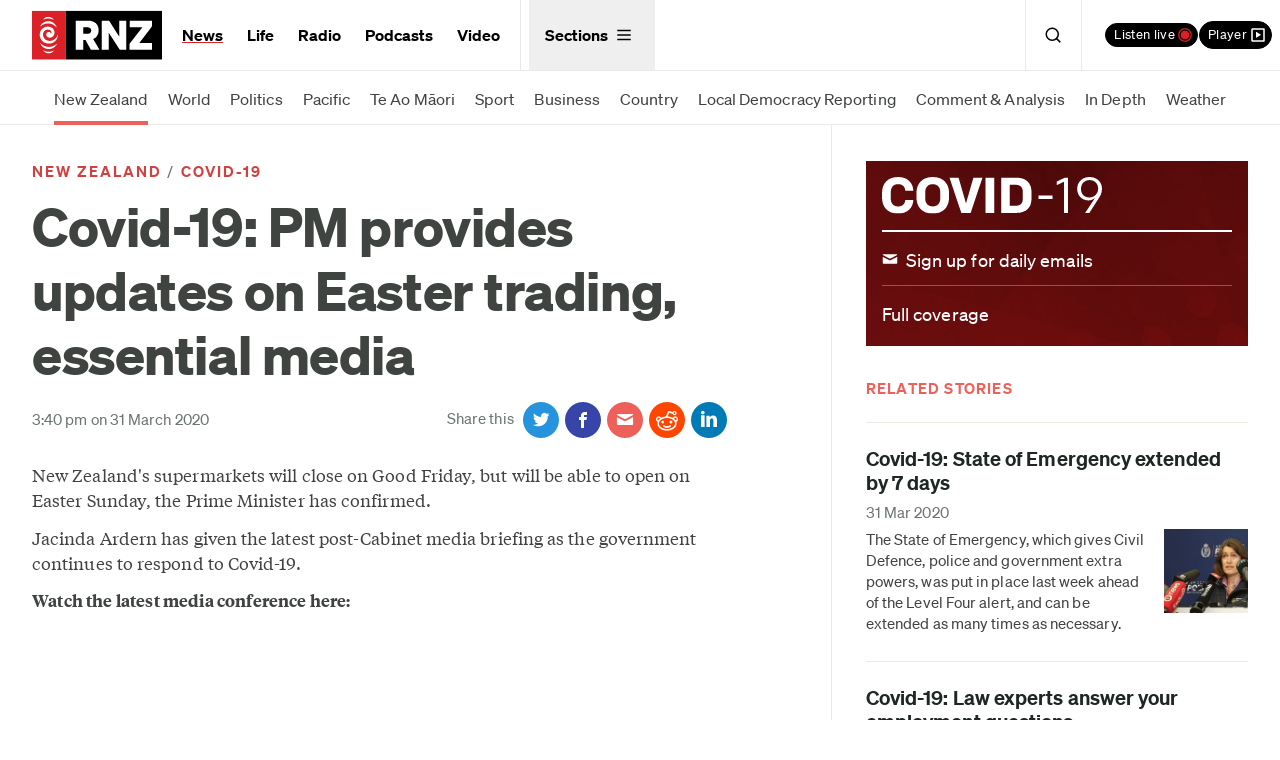

--- FILE ---
content_type: application/javascript
request_url: https://www.rnz.co.nz/packs/js/application-b4d6f09823034a4dddec.js
body_size: 19921
content:
!function(t){var e={};function n(r){if(e[r])return e[r].exports;var o=e[r]={i:r,l:!1,exports:{}};return t[r].call(o.exports,o,o.exports,n),o.l=!0,o.exports}n.m=t,n.c=e,n.d=function(t,e,r){n.o(t,e)||Object.defineProperty(t,e,{enumerable:!0,get:r})},n.r=function(t){"undefined"!==typeof Symbol&&Symbol.toStringTag&&Object.defineProperty(t,Symbol.toStringTag,{value:"Module"}),Object.defineProperty(t,"__esModule",{value:!0})},n.t=function(t,e){if(1&e&&(t=n(t)),8&e)return t;if(4&e&&"object"===typeof t&&t&&t.__esModule)return t;var r=Object.create(null);if(n.r(r),Object.defineProperty(r,"default",{enumerable:!0,value:t}),2&e&&"string"!=typeof t)for(var o in t)n.d(r,o,function(e){return t[e]}.bind(null,o));return r},n.n=function(t){var e=t&&t.__esModule?function(){return t.default}:function(){return t};return n.d(e,"a",e),e},n.o=function(t,e){return Object.prototype.hasOwnProperty.call(t,e)},n.p="/packs/",n(n.s=511)}({511:function(t,e,n){"use strict";n.r(e);var r=["once"];function o(t){return o="function"==typeof Symbol&&"symbol"==typeof Symbol.iterator?function(t){return typeof t}:function(t){return t&&"function"==typeof Symbol&&t.constructor===Symbol&&t!==Symbol.prototype?"symbol":typeof t},o(t)}var i=new WeakMap;function a(t,e,n,r){var o,a;if(!t&&!i.has(e))return!1;var s=null!==(o=i.get(e))&&void 0!==o?o:new WeakMap;i.set(e,s);var u=null!==(a=s.get(n))&&void 0!==a?a:new Set;s.set(n,u);var c=u.has(r);return t?u.add(r):u.delete(r),c&&t}var s=function(t,e,n){var i=arguments.length>3&&void 0!==arguments[3]?arguments[3]:{},s=i.signal,u=i.base,c=void 0===u?document:u;if(null===s||void 0===s||!s.aborted){var l=i.once,f=function(t,e){if(null==t)return{};var n,r,o=function(t,e){if(null==t)return{};var n={};for(var r in t)if({}.hasOwnProperty.call(t,r)){if(e.includes(r))continue;n[r]=t[r]}return n}(t,e);if(Object.getOwnPropertySymbols){var i=Object.getOwnPropertySymbols(t);for(r=0;r<i.length;r++)n=i[r],e.includes(n)||{}.propertyIsEnumerable.call(t,n)&&(o[n]=t[n])}return o}(i,r),h=c instanceof Document?c.documentElement:c,m=Boolean("object"===o(i)?i.capture:i),p=function(r){var o=function(t,e){var n=t.target;if(n instanceof Text&&(n=n.parentElement),n instanceof Element&&t.currentTarget instanceof Element){var r=n.closest(e);if(r&&t.currentTarget.contains(r))return r}}(r,String(t));if(o){var i=Object.assign(r,{delegateTarget:o});n.call(h,i),l&&(h.removeEventListener(e,p,f),a(!1,h,n,d))}},d=JSON.stringify({selector:t,type:e,capture:m});a(!0,h,n,d)||h.addEventListener(e,p,f),null===s||void 0===s||s.addEventListener("abort",(function(){a(!1,h,n,d)}))}};function u(t,e){return l(t)||function(t,e){var n=null==t?null:"undefined"!=typeof Symbol&&t[Symbol.iterator]||t["@@iterator"];if(null!=n){var r,o,i,a,s=[],u=!0,c=!1;try{if(i=(n=n.call(t)).next,0===e){if(Object(n)!==n)return;u=!1}else for(;!(u=(r=i.call(n)).done)&&(s.push(r.value),s.length!==e);u=!0);}catch(t){c=!0,o=t}finally{try{if(!u&&null!=n.return&&(a=n.return(),Object(a)!==a))return}finally{if(c)throw o}}return s}}(t,e)||h(t,e)||c()}function c(){throw new TypeError("Invalid attempt to destructure non-iterable instance.\nIn order to be iterable, non-array objects must have a [Symbol.iterator]() method.")}function l(t){if(Array.isArray(t))return t}function f(t){return function(t){if(Array.isArray(t))return p(t)}(t)||m(t)||h(t)||function(){throw new TypeError("Invalid attempt to spread non-iterable instance.\nIn order to be iterable, non-array objects must have a [Symbol.iterator]() method.")}()}function h(t,e){if(t){if("string"==typeof t)return p(t,e);var n={}.toString.call(t).slice(8,-1);return"Object"===n&&t.constructor&&(n=t.constructor.name),"Map"===n||"Set"===n?Array.from(t):"Arguments"===n||/^(?:Ui|I)nt(?:8|16|32)(?:Clamped)?Array$/.test(n)?p(t,e):void 0}}function m(t){if("undefined"!=typeof Symbol&&null!=t[Symbol.iterator]||null!=t["@@iterator"])return Array.from(t)}function p(t,e){(null==e||e>t.length)&&(e=t.length);for(var n=0,r=Array(e);n<e;n++)r[n]=t[n];return r}function d(t){return d="function"==typeof Symbol&&"symbol"==typeof Symbol.iterator?function(t){return typeof t}:function(t){return t&&"function"==typeof Symbol&&t.constructor===Symbol&&t!==Symbol.prototype?"symbol":typeof t},d(t)}function v(t,e){if(!(t instanceof e))throw new TypeError("Cannot call a class as a function")}function y(t,e){for(var n=0;n<e.length;n++){var r=e[n];r.enumerable=r.enumerable||!1,r.configurable=!0,"value"in r&&(r.writable=!0),Object.defineProperty(t,_(r.key),r)}}function g(t,e,n){return e&&y(t.prototype,e),n&&y(t,n),Object.defineProperty(t,"prototype",{writable:!1}),t}function b(t,e,n){return e=j(e),function(t,e){if(e&&("object"==d(e)||"function"==typeof e))return e;if(void 0!==e)throw new TypeError("Derived constructors may only return object or undefined");return w(t)}(t,O()?Reflect.construct(e,n||[],j(t).constructor):e.apply(t,n))}function w(t){if(void 0===t)throw new ReferenceError("this hasn't been initialised - super() hasn't been called");return t}function P(t,e){if("function"!=typeof e&&null!==e)throw new TypeError("Super expression must either be null or a function");t.prototype=Object.create(e&&e.prototype,{constructor:{value:t,writable:!0,configurable:!0}}),Object.defineProperty(t,"prototype",{writable:!1}),e&&S(t,e)}function k(t){var e="function"==typeof Map?new Map:void 0;return k=function(t){if(null===t||!function(t){try{return-1!==Function.toString.call(t).indexOf("[native code]")}catch(e){return"function"==typeof t}}(t))return t;if("function"!=typeof t)throw new TypeError("Super expression must either be null or a function");if(void 0!==e){if(e.has(t))return e.get(t);e.set(t,n)}function n(){return function(t,e,n){if(O())return Reflect.construct.apply(null,arguments);var r=[null];r.push.apply(r,e);var o=new(t.bind.apply(t,r));return n&&S(o,n.prototype),o}(t,arguments,j(this).constructor)}return n.prototype=Object.create(t.prototype,{constructor:{value:n,enumerable:!1,writable:!0,configurable:!0}}),S(n,t)},k(t)}function O(){try{var t=!Boolean.prototype.valueOf.call(Reflect.construct(Boolean,[],(function(){})))}catch(t){}return(O=function(){return!!t})()}function S(t,e){return S=Object.setPrototypeOf?Object.setPrototypeOf.bind():function(t,e){return t.__proto__=e,t},S(t,e)}function j(t){return j=Object.setPrototypeOf?Object.getPrototypeOf.bind():function(t){return t.__proto__||Object.getPrototypeOf(t)},j(t)}function E(t,e){var n=Object.keys(t);if(Object.getOwnPropertySymbols){var r=Object.getOwnPropertySymbols(t);e&&(r=r.filter((function(e){return Object.getOwnPropertyDescriptor(t,e).enumerable}))),n.push.apply(n,r)}return n}function T(t){for(var e=1;e<arguments.length;e++){var n=null!=arguments[e]?arguments[e]:{};e%2?E(Object(n),!0).forEach((function(e){A(t,e,n[e])})):Object.getOwnPropertyDescriptors?Object.defineProperties(t,Object.getOwnPropertyDescriptors(n)):E(Object(n)).forEach((function(e){Object.defineProperty(t,e,Object.getOwnPropertyDescriptor(n,e))}))}return t}function A(t,e,n){return(e=_(e))in t?Object.defineProperty(t,e,{value:n,enumerable:!0,configurable:!0,writable:!0}):t[e]=n,t}function _(t){var e=function(t,e){if("object"!=d(t)||!t)return t;var n=t[Symbol.toPrimitive];if(void 0!==n){var r=n.call(t,e||"default");if("object"!=d(r))return r;throw new TypeError("@@toPrimitive must return a primitive value.")}return("string"===e?String:Number)(t)}(t,"string");return"symbol"==d(e)?e:e+""}var I=function(t,e){return String(t).toLowerCase().replace(/[\s/_.]+/g,"-").replace(/[^\w-]+/g,"").replace(/--+/g,"-").replace(/^-+|-+$/g,"")||e||""},D=function(){var t=(arguments.length>0&&void 0!==arguments[0]?arguments[0]:{}).hash;return window.location.pathname+window.location.search+(t?window.location.hash:"")},x=function(){var t=arguments.length>0&&void 0!==arguments[0]?arguments[0]:null,e=arguments.length>1&&void 0!==arguments[1]?arguments[1]:{};t=t||D({hash:!0});var n=T(T({},window.history.state||{}),{},{url:t,random:Math.random(),source:"swup"},e);window.history.replaceState(n,"",t)},B=function(t,e,n,r){var o=new AbortController;return r=T(T({},r),{},{signal:o.signal}),s(t,e,n,r),{destroy:function(){return o.abort()}}},C=function(t){function e(t){var n,r=arguments.length>1&&void 0!==arguments[1]?arguments[1]:document.baseURI;return v(this,e),n=b(this,e,[t.toString(),r]),Object.setPrototypeOf(w(n),e.prototype),n}return P(e,t),g(e,[{key:"url",get:function(){return this.pathname+this.search}}],[{key:"fromElement",value:function(t){return new e(t.getAttribute("href")||t.getAttribute("xlink:href")||"")}},{key:"fromUrl",value:function(t){return new e(t)}}])}(k(URL)),U=function(t){var e=arguments.length>1&&void 0!==arguments[1]?arguments[1]:{};try{var n,r=function(n){var r=f,i=r.status,s=r.url;return Promise.resolve(f.text()).then((function(n){if(500===i)throw o.hooks.call("fetch:error",a,{status:i,response:f,url:s}),new L("Server error: ".concat(s),{status:i,url:s});if(!n)throw new L("Empty response: ".concat(s),{status:i,url:s});var r=C.fromUrl(s).url,u={url:r,html:n};return!a.cache.write||e.method&&"GET"!==e.method||t!==r||o.cache.set(u.url,u),u}))},o=this;t=C.fromUrl(t).url;var i=e.visit,a=void 0===i?o.visit:i,s=T(T({},o.options.requestHeaders),e.headers),u=null!==(n=e.timeout)&&void 0!==n?n:o.options.timeout,c=new AbortController,l=c.signal;e=T(T({},e),{},{headers:s,signal:l});var f,h=!1,m=null;u&&u>0&&(m=setTimeout((function(){h=!0,c.abort("timeout")}),u));var p=function(n,r){try{var i=Promise.resolve(o.hooks.call("fetch:request",a,{url:t,options:e},(function(t,e){var n=e.url,r=e.options;return fetch(n,r)}))).then((function(t){f=t,m&&clearTimeout(m)}))}catch(t){return r(t)}return i&&i.then?i.then(void 0,r):i}(0,(function(e){if(h)throw o.hooks.call("fetch:timeout",a,{url:t}),new L("Request timed out: ".concat(t),{url:t,timedOut:h});if("AbortError"===(null===e||void 0===e?void 0:e.name)||l.aborted)throw new L("Request aborted: ".concat(t),{url:t,aborted:!0});throw e}));return Promise.resolve(p&&p.then?p.then(r):r())}catch(d){return Promise.reject(d)}},L=function(t){function e(t,n){var r;return v(this,e),(r=b(this,e,[t])).url=void 0,r.status=void 0,r.aborted=void 0,r.timedOut=void 0,r.name="FetchError",r.url=n.url,r.status=n.status,r.aborted=n.aborted||!1,r.timedOut=n.timedOut||!1,r}return P(e,t),g(e)}(k(Error)),R=function(){return g((function t(e){v(this,t),this.swup=void 0,this.pages=new Map,this.swup=e}),[{key:"size",get:function(){return this.pages.size}},{key:"all",get:function(){var t=new Map;return this.pages.forEach((function(e,n){t.set(n,T({},e))})),t}},{key:"has",value:function(t){return this.pages.has(this.resolve(t))}},{key:"get",value:function(t){var e=this.pages.get(this.resolve(t));return e?T({},e):e}},{key:"set",value:function(t,e){t=this.resolve(t),e=T(T({},e),{},{url:t}),this.pages.set(t,e),this.swup.hooks.callSync("cache:set",void 0,{page:e})}},{key:"update",value:function(t,e){t=this.resolve(t);var n=T(T(T({},this.get(t)),e),{},{url:t});this.pages.set(t,n)}},{key:"delete",value:function(t){this.pages.delete(this.resolve(t))}},{key:"clear",value:function(){this.pages.clear(),this.swup.hooks.callSync("cache:clear",void 0,void 0)}},{key:"prune",value:function(t){var e=this;this.pages.forEach((function(n,r){t(r,n)&&e.delete(r)}))}},{key:"resolve",value:function(t){var e=C.fromUrl(t).url;return this.swup.resolveUrl(e)}}])}(),V=function(t){return(arguments.length>1&&void 0!==arguments[1]?arguments[1]:document).querySelector(t)},N=function(t){var e=arguments.length>1&&void 0!==arguments[1]?arguments[1]:document;return Array.from(e.querySelectorAll(t))},M=function(){return new Promise((function(t){requestAnimationFrame((function(){requestAnimationFrame((function(){t()}))}))}))};function H(t){return!!t&&("object"==d(t)||"function"==typeof t)&&"function"==typeof t.then}function q(t,e){var n=null===t||void 0===t?void 0:t.closest("[".concat(e,"]"));return null!==n&&void 0!==n&&n.hasAttribute(e)?(null===n||void 0===n?void 0:n.getAttribute(e))||!0:void 0}var z=function(){return g((function t(e){v(this,t),this.swup=void 0,this.swupClasses=["to-","is-changing","is-rendering","is-popstate","is-animating","is-leaving"],this.swup=e}),[{key:"selectors",get:function(){var t=this.swup.visit.animation.scope;return"containers"===t?this.swup.visit.containers:"html"===t?["html"]:Array.isArray(t)?t:[]}},{key:"selector",get:function(){return this.selectors.join(",")}},{key:"targets",get:function(){return this.selector.trim()?N(this.selector):[]}},{key:"add",value:function(){var t=arguments;this.targets.forEach((function(e){var n;return(n=e.classList).add.apply(n,f([].slice.call(t)))}))}},{key:"remove",value:function(){var t=arguments;this.targets.forEach((function(e){var n;return(n=e.classList).remove.apply(n,f([].slice.call(t)))}))}},{key:"clear",value:function(){var t=this;this.targets.forEach((function(e){var n,r=e.className.split(" ").filter((function(e){return t.isSwupClass(e)}));(n=e.classList).remove.apply(n,f(r))}))}},{key:"isSwupClass",value:function(t){return this.swupClasses.some((function(e){return t.startsWith(e)}))}}])}(),F=function(){return g((function t(e,n){v(this,t),this.id=void 0,this.state=void 0,this.from=void 0,this.to=void 0,this.containers=void 0,this.animation=void 0,this.trigger=void 0,this.cache=void 0,this.history=void 0,this.scroll=void 0,this.meta=void 0;var r=n.to,o=n.from,i=n.hash,a=n.el,s=n.event;this.id=Math.random(),this.state=1,this.from={url:null!==o&&void 0!==o?o:e.location.url,hash:e.location.hash},this.to={url:r,hash:i},this.containers=e.options.containers,this.animation={animate:!0,wait:!1,name:void 0,native:e.options.native,scope:e.options.animationScope,selector:e.options.animationSelector},this.trigger={el:a,event:s},this.cache={read:e.options.cache,write:e.options.cache},this.history={action:"push",popstate:!1,direction:void 0},this.scroll={reset:!0,target:void 0},this.meta={}}),[{key:"advance",value:function(t){this.state<t&&(this.state=t)}},{key:"abort",value:function(){this.state=8}},{key:"done",get:function(){return this.state>=7}}])}();function W(t){return new F(this,t)}var $="undefined"!=typeof Symbol?Symbol.iterator||(Symbol.iterator=Symbol("Symbol.iterator")):"@@iterator";function K(t,e,n){if(!t.s){if(n instanceof G){if(!n.s)return void(n.o=K.bind(null,t,e));1&e&&(e=n.s),n=n.v}if(n&&n.then)return void n.then(K.bind(null,t,e),K.bind(null,t,2));t.s=e,t.v=n;var r=t.o;r&&r(t)}}var G=function(){function t(){}return t.prototype.then=function(e,n){var r=new t,o=this.s;if(o){var i=1&o?e:n;if(i){try{K(r,1,i(this.v))}catch(t){K(r,2,t)}return r}return this}return this.o=function(t){try{var o=t.v;1&t.s?K(r,1,e?e(o):o):n?K(r,1,n(o)):K(r,2,o)}catch(t){K(r,2,t)}},r},t}();function Y(t){return t instanceof G&&1&t.s}var X=function(){return g((function t(e){v(this,t),this.swup=void 0,this.registry=new Map,this.hooks=["animation:out:start","animation:out:await","animation:out:end","animation:in:start","animation:in:await","animation:in:end","animation:skip","cache:clear","cache:set","content:replace","content:scroll","enable","disable","fetch:request","fetch:error","fetch:timeout","history:popstate","link:click","link:self","link:anchor","link:newtab","page:load","page:view","scroll:top","scroll:anchor","visit:start","visit:transition","visit:abort","visit:end"],this.swup=e,this.init()}),[{key:"init",value:function(){var t=this;this.hooks.forEach((function(e){return t.create(e)}))}},{key:"create",value:function(t){this.registry.has(t)||this.registry.set(t,new Map)}},{key:"exists",value:function(t){return this.registry.has(t)}},{key:"get",value:function(t){var e=this.registry.get(t);if(e)return e;console.error("Unknown hook '".concat(t,"'"))}},{key:"clear",value:function(){this.registry.forEach((function(t){return t.clear()}))}},{key:"on",value:function(t,e){var n=this,r=arguments.length>2&&void 0!==arguments[2]?arguments[2]:{},o=this.get(t);if(!o)return console.warn("Hook '".concat(t,"' not found.")),function(){};var i=T(T({},r),{},{id:o.size+1,hook:t,handler:e});return o.set(e,i),function(){return n.off(t,e)}}},{key:"before",value:function(t,e){var n=arguments.length>2&&void 0!==arguments[2]?arguments[2]:{};return this.on(t,e,T(T({},n),{},{before:!0}))}},{key:"replace",value:function(t,e){var n=arguments.length>2&&void 0!==arguments[2]?arguments[2]:{};return this.on(t,e,T(T({},n),{},{replace:!0}))}},{key:"once",value:function(t,e){var n=arguments.length>2&&void 0!==arguments[2]?arguments[2]:{};return this.on(t,e,T(T({},n),{},{once:!0}))}},{key:"off",value:function(t,e){var n=this.get(t);n&&e?n.delete(e)||console.warn("Handler for hook '".concat(t,"' not found.")):n&&n.clear()}},{key:"call",value:function(t,e,n,r){try{var o=this,i=u(o.parseCallArgs(t,e,n,r),3),a=i[0],s=i[1],c=i[2],l=o.getHandlers(t,c),f=l.before,h=l.handler,m=l.after;return Promise.resolve(o.run(f,a,s)).then((function(){return Promise.resolve(o.run(h,a,s,!0)).then((function(e){var n=u(e,1)[0];return Promise.resolve(o.run(m,a,s)).then((function(){return o.dispatchDomEvent(t,a,s),n}))}))}))}catch(t){return Promise.reject(t)}}},{key:"callSync",value:function(t,e,n,r){var o=u(this.parseCallArgs(t,e,n,r),3),i=o[0],a=o[1],s=o[2],c=this.getHandlers(t,s),l=c.before,f=c.handler,h=c.after;this.runSync(l,i,a);var m=u(this.runSync(f,i,a,!0),1)[0];return this.runSync(h,i,a),this.dispatchDomEvent(t,i,a),m}},{key:"parseCallArgs",value:function(t,e,n,r){return e instanceof F||"object"!=d(e)&&"function"!=typeof n?[e,n,r]:[void 0,e,n]}},{key:"run",value:function(t,e,n){var r=arguments.length>3&&void 0!==arguments[3]&&arguments[3];try{var o,i=this;void 0===e&&(e=i.swup.visit);var a=[],s=function(t,e,n){if("function"==typeof t[$]){var r,o,i,a=t[$]();if(function t(s){try{for(;!((r=a.next()).done||n&&n());)if((s=e(r.value))&&s.then){if(!Y(s))return void s.then(t,i||(i=K.bind(null,o=new G,2)));s=s.v}o?K(o,1,s):o=s}catch(t){K(o||(o=new G),2,t)}}(),a.return){var s=function(t){try{r.done||a.return()}catch(t){}return t};if(o&&o.then)return o.then(s,(function(t){throw s(t)}));s()}return o}if(!("length"in t))throw new TypeError("Object is not iterable");for(var u=[],c=0;c<t.length;c++)u.push(t[c]);return function(t,e,n){var r,o,i=-1;return function a(s){try{for(;++i<t.length&&(!n||!n());)if((s=e(i))&&s.then){if(!Y(s))return void s.then(a,o||(o=K.bind(null,r=new G,2)));s=s.v}r?K(r,1,s):r=s}catch(t){K(r||(r=new G),2,t)}}(),r}(u,(function(t){return e(u[t])}),n)}(t,(function(t){var o,s=t.hook,u=t.handler,c=t.defaultHandler,l=t.once;if(null===(o=e)||void 0===o||!o.done)return l&&i.off(s,u),function(t,r){try{var o=Promise.resolve(function(t){var e=arguments.length>1&&void 0!==arguments[1]?arguments[1]:[];return new Promise((function(n,r){var o=t.apply(void 0,f(e));H(o)?o.then(n,r):n(o)}))}(u,[e,n,c])).then((function(t){a.push(t)}))}catch(t){return r(t)}return o&&o.then?o.then(void 0,r):o}(0,(function(t){if(r)throw t;console.error("Error in hook '".concat(s,"':"),t)}))}),(function(){return o}));return Promise.resolve(s&&s.then?s.then((function(t){return a})):a)}catch(t){return Promise.reject(t)}}},{key:"runSync",value:function(t){var e,n=arguments.length>1&&void 0!==arguments[1]?arguments[1]:this.swup.visit,r=arguments.length>2?arguments[2]:void 0,o=arguments.length>3&&void 0!==arguments[3]&&arguments[3],i=[],a=function(t,e){var n="undefined"!=typeof Symbol&&t[Symbol.iterator]||t["@@iterator"];if(!n){if(Array.isArray(t)||(n=h(t))||e&&t&&"number"==typeof t.length){n&&(t=n);var r=0,o=function(){};return{s:o,n:function(){return r>=t.length?{done:!0}:{done:!1,value:t[r++]}},e:function(t){throw t},f:o}}throw new TypeError("Invalid attempt to iterate non-iterable instance.\nIn order to be iterable, non-array objects must have a [Symbol.iterator]() method.")}var i,a=!0,s=!1;return{s:function(){n=n.call(t)},n:function(){var t=n.next();return a=t.done,t},e:function(t){s=!0,i=t},f:function(){try{a||null==n.return||n.return()}finally{if(s)throw i}}}}(t);try{for(a.s();!(e=a.n()).done;){var s=e.value,u=s.hook,c=s.handler,l=s.defaultHandler,f=s.once;if(null===n||void 0===n||!n.done){f&&this.off(u,c);try{var m=c(n,r,l);i.push(m),H(m)&&console.warn("Swup will not await Promises in handler for synchronous hook '".concat(u,"'."))}catch(t){if(o)throw t;console.error("Error in hook '".concat(u,"':"),t)}}}}catch(p){a.e(p)}finally{a.f()}return i}},{key:"getHandlers",value:function(t,e){var n=this.get(t);if(!n)return{found:!1,before:[],handler:[],after:[],replaced:!1};var r=Array.from(n.values()),o=this.sortRegistrations,i=r.filter((function(t){var e=t.before,n=t.replace;return e&&!n})).sort(o),a=r.filter((function(t){return t.replace})).filter((function(t){return!0})).sort(o),s=r.filter((function(t){var e=t.before,n=t.replace;return!e&&!n})).sort(o),u=a.length>0,c=[];if(e&&(c=[{id:0,hook:t,handler:e}],u)){var l=a.length-1,f=a[l],h=f.handler,m=f.once,p=function(t){var n=a[t-1];return n?function(e,r){return n.handler(e,r,p(t-1))}:e};c=[{id:0,hook:t,once:m,handler:h,defaultHandler:p(l)}]}return{found:!0,before:i,handler:c,after:s,replaced:u}}},{key:"sortRegistrations",value:function(t,e){var n,r;return(null!==(n=t.priority)&&void 0!==n?n:0)-(null!==(r=e.priority)&&void 0!==r?r:0)||t.id-e.id||0}},{key:"dispatchDomEvent",value:function(t,e,n){if(null===e||void 0===e||!e.done){var r={hook:t,args:n,visit:e||this.swup.visit};document.dispatchEvent(new CustomEvent("swup:any",{detail:r,bubbles:!0})),document.dispatchEvent(new CustomEvent("swup:".concat(t),{detail:r,bubbles:!0}))}}},{key:"parseName",value:function(t){var e,n=t.split("."),r=l(e=n)||m(e)||h(e)||c();return[r[0],r.slice(1).reduce((function(t,e){return T(T({},t),{},A({},e,!0))}),{})]}}])}(),J=function(t){if(t&&"#"===t.charAt(0)&&(t=t.substring(1)),!t)return null;var e=decodeURIComponent(t),n=document.getElementById(t)||document.getElementById(e)||V("a[name='".concat(CSS.escape(t),"']"))||V("a[name='".concat(CSS.escape(e),"']"));return n||"top"!==t||(n=document.body),n},Q=function(t){var e=t.selector,n=t.elements;try{if(!1===e&&!n)return Promise.resolve();var r=[];if(n)r=Array.from(n);else if(e&&!(r=N(e,document.body)).length)return console.warn("[swup] No elements found matching animationSelector `".concat(e,"`")),Promise.resolve();var o=r.map((function(t){return function(t){var e=function(t){var e=window.getComputedStyle(t),n=et(e,"".concat(Z,"Delay")),r=et(e,"".concat(Z,"Duration")),o=nt(n,r),i=et(e,"".concat(tt,"Delay")),a=et(e,"".concat(tt,"Duration")),s=nt(i,a),u=Math.max(o,s),c=u>0?o>s?Z:tt:null;return{type:c,timeout:u,propCount:c?c===Z?r.length:a.length:0}}(t),n=e.type,r=e.timeout,o=e.propCount;return!(!n||!r)&&new Promise((function(e){var i="".concat(n,"end"),a=performance.now(),s=0,u=function(){t.removeEventListener(i,c),e()},c=function(e){e.target===t&&((performance.now()-a)/1e3<e.elapsedTime||++s>=o&&u())};setTimeout((function(){s<o&&u()}),r+1),t.addEventListener(i,c)}))}(t)}));return o.filter(Boolean).length>0?Promise.resolve(Promise.all(o)).then((function(){})):(e&&console.warn("[swup] No CSS animation duration defined on elements matching `".concat(e,"`")),Promise.resolve())}catch(e){return Promise.reject(e)}},Z="transition",tt="animation";function et(t,e){return(t[e]||"").split(", ")}function nt(t,e){for(;t.length<e.length;)t=t.concat(t);return Math.max.apply(Math,f(e.map((function(e,n){return rt(e)+rt(t[n])}))))}function rt(t){return 1e3*parseFloat(t)}var ot=function(t){var e=arguments.length>1&&void 0!==arguments[1]?arguments[1]:{};try{var n,r=function(r){var i,a;if(n)return r;o.navigating=!0,o.visit=t;var s=t.trigger.el;e.referrer=e.referrer||o.location.url,!1===e.animate&&(t.animation.animate=!1),t.animation.animate||o.classes.clear();var u=e.history||q(s,"data-swup-history");"string"==typeof u&&["push","replace"].includes(u)&&(t.history.action=u);var c=e.animation||q(s,"data-swup-animation");return"string"==typeof c&&(t.animation.name=c),t.meta=e.meta||{},"object"==d(e.cache)?(t.cache.read=null!==(i=e.cache.read)&&void 0!==i?i:t.cache.read,t.cache.write=null!==(a=e.cache.write)&&void 0!==a?a:t.cache.write):void 0!==e.cache&&(t.cache={read:!!e.cache,write:!!e.cache}),delete e.cache,function(n,r){try{var i=function(n,r){try{var i=Promise.resolve(o.hooks.call("visit:start",t,void 0)).then((function(){function n(){if(!t.done)return Promise.resolve(o.hooks.call("visit:transition",t,void 0,(function(){try{var e,n=function(n){return e?n:(t.advance(4),Promise.resolve(o.animatePageOut(t)).then((function(){function e(){return Promise.resolve(o.animatePageIn(t)).then((function(){}))}var n=function(){if(t.animation.native&&document.startViewTransition)return Promise.resolve(document.startViewTransition((function(){try{var e=o.renderPage;return Promise.resolve(r).then((function(n){return Promise.resolve(e.call(o,t,n))}))}catch(t){return Promise.reject(t)}})).finished).then((function(){}));var e=o.renderPage;return Promise.resolve(r).then((function(n){return Promise.resolve(e.call(o,t,n)).then((function(){}))}))}();return n&&n.then?n.then(e):e()})))},i=function(){if(!t.animation.animate)return Promise.resolve(o.hooks.call("animation:skip",void 0)).then((function(){var n=o.renderPage;return Promise.resolve(r).then((function(r){return Promise.resolve(n.call(o,t,r)).then((function(){e=1}))}))}))}();return Promise.resolve(i&&i.then?i.then(n):n(i))}catch(a){return Promise.reject(a)}}))).then((function(){if(!t.done)return Promise.resolve(o.hooks.call("visit:end",t,void 0,(function(){return o.classes.clear()}))).then((function(){t.state=7,o.navigating=!1,o.onVisitEnd&&(o.onVisitEnd(),o.onVisitEnd=void 0)}))}))}t.state=3;var r=o.hooks.call("page:load",t,{options:e},(function(t,e){try{var n,r=function(t){return e.page=t,e.cache=!!n,e.page};return t.cache.read&&(n=o.cache.get(t.to.url)),Promise.resolve(n?r(n):Promise.resolve(o.fetchPage(t.to.url,e.options)).then(r))}catch(i){return Promise.reject(i)}}));r.then((function(e){var n=e.html;t.advance(5),t.to.html=n,t.to.document=(new DOMParser).parseFromString(n,"text/html")}));var i=t.to.url+t.to.hash;t.history.popstate||("replace"===t.history.action||t.to.url===o.location.url?x(i):(o.currentHistoryIndex++,function(t){var e=arguments.length>1&&void 0!==arguments[1]?arguments[1]:{},n=T({url:t=t||D({hash:!0}),random:Math.random(),source:"swup"},e);window.history.pushState(n,"",t)}(i,{index:o.currentHistoryIndex}))),o.location=C.fromUrl(i),t.history.popstate&&o.classes.add("is-popstate"),t.animation.name&&o.classes.add("to-".concat(I(t.animation.name)));var a=function(){if(t.animation.wait)return Promise.resolve(r).then((function(){}))}();return a&&a.then?a.then(n):n()}))}catch(t){return r(t)}return i&&i.then?i.then(void 0,r):i}(0,(function(e){!e||null!==e&&void 0!==e&&e.aborted?t.state=8:(t.state=9,console.error(e),o.options.skipPopStateHandling=function(){return window.location.assign(t.to.url+t.to.hash),!0},window.history.back())}))}catch(t){return r(!0,t)}return i&&i.then?i.then(r.bind(null,!1),r.bind(null,!0)):r(!1,i)}(0,(function(e,n){if(delete t.to.document,e)throw n;return n}))},o=this,i=function(){if(o.navigating)return function(){if(!(o.visit.state>=6))return Promise.resolve(o.hooks.call("visit:abort",o.visit,void 0)).then((function(){delete o.visit.to.document,o.visit.state=8}));t.state=2,o.onVisitEnd=function(){return o.performNavigation(t,e)},n=1}()}();return Promise.resolve(i&&i.then?i.then(r):r(i))}catch(a){return Promise.reject(a)}};function it(t){var e=arguments.length>1&&void 0!==arguments[1]?arguments[1]:{},n=arguments.length>2&&void 0!==arguments[2]?arguments[2]:{};if("string"!=typeof t)throw new Error("swup.navigate() requires a URL parameter");if(this.shouldIgnoreVisit(t,{el:n.el,event:n.event}))window.location.assign(t);else{var r=C.fromUrl(t),o=r.url,i=r.hash,a=this.createVisit(T(T({},n),{},{to:o,hash:i}));this.performNavigation(a,e)}}var at=function(t){try{var e=this;return Promise.resolve(e.hooks.call("animation:out:start",t,void 0,(function(){e.classes.add("is-changing","is-animating","is-leaving")}))).then((function(){return Promise.resolve(e.hooks.call("animation:out:await",t,{skip:!1},(function(t,n){if(!n.skip)return e.awaitAnimations({selector:t.animation.selector})}))).then((function(){return Promise.resolve(e.hooks.call("animation:out:end",t,void 0)).then((function(){}))}))}))}catch(t){return Promise.reject(t)}},st=function(t){var e,n=t.to.document;if(!n)return!1;var r=(null===(e=n.querySelector("title"))||void 0===e?void 0:e.innerText)||"";document.title=r;var o=N('[data-swup-persist]:not([data-swup-persist=""])'),i=t.containers.map((function(t){var e=document.querySelector(t),r=n.querySelector(t);return e&&r?(e.replaceWith(r.cloneNode(!0)),!0):(e||console.warn("[swup] Container missing in current document: ".concat(t)),r||console.warn("[swup] Container missing in incoming document: ".concat(t)),!1)})).filter(Boolean);return o.forEach((function(t){var e=t.getAttribute("data-swup-persist"),n=V('[data-swup-persist="'.concat(e,'"]'));n&&n!==t&&n.replaceWith(t)})),i.length===t.containers.length},ut=function(t){var e=this,n={behavior:"auto"},r=t.scroll,o=r.target,i=r.reset,a=null!==o&&void 0!==o?o:t.to.hash,s=!1;return a&&(s=this.hooks.callSync("scroll:anchor",t,{hash:a,options:n},(function(t,n){var r=n.hash,o=n.options,i=e.getAnchorElement(r);return i&&i.scrollIntoView(o),!!i}))),i&&!s&&(s=this.hooks.callSync("scroll:top",t,{options:n},(function(t,e){var n=e.options;return window.scrollTo(T({top:0,left:0},n)),!0}))),s},ct=function(t){try{var e=this;if(t.done)return Promise.resolve();var n=e.hooks.call("animation:in:await",t,{skip:!1},(function(t,n){if(!n.skip)return e.awaitAnimations({selector:t.animation.selector})}));return Promise.resolve(M()).then((function(){return Promise.resolve(e.hooks.call("animation:in:start",t,void 0,(function(){e.classes.remove("is-animating")}))).then((function(){return Promise.resolve(n).then((function(){return Promise.resolve(e.hooks.call("animation:in:end",t,void 0)).then((function(){}))}))}))}))}catch(t){return Promise.reject(t)}},lt=function(t,e){try{var n=this;if(t.done)return Promise.resolve();t.advance(6);var r=e.url;return n.isSameResolvedUrl(D(),r)||(x(r),n.location=C.fromUrl(r),t.to.url=n.location.url,t.to.hash=n.location.hash),Promise.resolve(n.hooks.call("content:replace",t,{page:e},(function(t,e){if(function(t){if(null==t)throw new TypeError("Cannot destructure "+t)}(e),n.classes.remove("is-leaving"),t.animation.animate&&n.classes.add("is-rendering"),!n.replaceContent(t))throw new Error("[swup] Container mismatch, aborting");t.animation.animate&&(n.classes.add("is-changing","is-animating","is-rendering"),t.animation.name&&n.classes.add("to-".concat(I(t.animation.name))))}))).then((function(){return Promise.resolve(n.hooks.call("content:scroll",t,void 0,(function(){return n.scrollToContent(t)}))).then((function(){return Promise.resolve(n.hooks.call("page:view",t,{url:n.location.url,title:document.title})).then((function(){}))}))}))}catch(t){return Promise.reject(t)}},ft=function(t){var e;if(Boolean(null===(e=t)||void 0===e?void 0:e.isSwupPlugin)){if(t.swup=this,!t._checkRequirements||t._checkRequirements())return t._beforeMount&&t._beforeMount(),t.mount(),this.plugins.push(t),this.plugins}else console.error("Not a swup plugin instance",t)};function ht(t){var e=this.findPlugin(t);if(e)return e.unmount(),e._afterUnmount&&e._afterUnmount(),this.plugins=this.plugins.filter((function(t){return t!==e})),this.plugins;console.error("No such plugin",e)}function mt(t){return this.plugins.find((function(e){return e===t||e.name===t||e.name==="Swup".concat(String(t))}))}function pt(t){if("function"!=typeof this.options.resolveUrl)return console.warn("[swup] options.resolveUrl expects a callback function."),t;var e=this.options.resolveUrl(t);return e&&"string"==typeof e?e.startsWith("//")||e.startsWith("http")?(console.warn("[swup] options.resolveUrl needs to return a relative url"),t):e:(console.warn("[swup] options.resolveUrl needs to return a url"),t)}function dt(t,e){return this.resolveUrl(t)===this.resolveUrl(e)}var vt={animateHistoryBrowsing:!1,animationSelector:'[class*="transition-"]',animationScope:"html",cache:!0,containers:["#swup"],hooks:{},ignoreVisit:function(t){var e=(arguments.length>1&&void 0!==arguments[1]?arguments[1]:{}).el;return!(null===e||void 0===e||!e.closest("[data-no-swup]"))},linkSelector:"a[href]",linkToSelf:"scroll",native:!1,plugins:[],resolveUrl:function(t){return t},requestHeaders:{"X-Requested-With":"swup",Accept:"text/html, application/xhtml+xml"},skipPopStateHandling:function(t){var e;return"swup"!==(null===(e=t.state)||void 0===e?void 0:e.source)},timeout:0},yt=function(){return g((function t(){var e,n,r=arguments.length>0&&void 0!==arguments[0]?arguments[0]:{};v(this,t),this.version="4.8.1",this.options=void 0,this.defaults=vt,this.plugins=[],this.visit=void 0,this.cache=void 0,this.hooks=void 0,this.classes=void 0,this.location=C.fromUrl(window.location.href),this.currentHistoryIndex=void 0,this.clickDelegate=void 0,this.navigating=!1,this.onVisitEnd=void 0,this.use=ft,this.unuse=ht,this.findPlugin=mt,this.log=function(){},this.navigate=it,this.performNavigation=ot,this.createVisit=W,this.delegateEvent=B,this.fetchPage=U,this.awaitAnimations=Q,this.renderPage=lt,this.replaceContent=st,this.animatePageIn=ct,this.animatePageOut=at,this.scrollToContent=ut,this.getAnchorElement=J,this.getCurrentUrl=D,this.resolveUrl=pt,this.isSameResolvedUrl=dt,this.options=T(T({},this.defaults),r),this.handleLinkClick=this.handleLinkClick.bind(this),this.handlePopState=this.handlePopState.bind(this),this.cache=new R(this),this.classes=new z(this),this.hooks=new X(this),this.visit=this.createVisit({to:""}),this.currentHistoryIndex=null!==(e=null===(n=window.history.state)||void 0===n?void 0:n.index)&&void 0!==e?e:1,this.enable()}),[{key:"currentPageUrl",get:function(){return this.location.url}},{key:"enable",value:function(){try{var t,e=this,n=e.options.linkSelector;e.clickDelegate=e.delegateEvent(n,"click",e.handleLinkClick),window.addEventListener("popstate",e.handlePopState),e.options.animateHistoryBrowsing&&(window.history.scrollRestoration="manual"),e.options.native=e.options.native&&!!document.startViewTransition,e.options.plugins.forEach((function(t){return e.use(t)}));for(var r=0,o=Object.entries(e.options.hooks);r<o.length;r++){var i=u(o[r],2),a=i[0],s=i[1],c=u(e.hooks.parseName(a),2),l=c[0],f=c[1];e.hooks.on(l,s,f)}return"swup"!==(null===(t=window.history.state)||void 0===t?void 0:t.source)&&x(null,{index:e.currentHistoryIndex}),Promise.resolve(M()).then((function(){return Promise.resolve(e.hooks.call("enable",void 0,void 0,(function(){var t=document.documentElement;t.classList.add("swup-enabled"),t.classList.toggle("swup-native",e.options.native)}))).then((function(){}))}))}catch(h){return Promise.reject(h)}}},{key:"destroy",value:function(){try{var t=this;return t.clickDelegate.destroy(),window.removeEventListener("popstate",t.handlePopState),t.cache.clear(),t.options.plugins.forEach((function(e){return t.unuse(e)})),Promise.resolve(t.hooks.call("disable",void 0,void 0,(function(){var t=document.documentElement;t.classList.remove("swup-enabled"),t.classList.remove("swup-native")}))).then((function(){t.hooks.clear()}))}catch(e){return Promise.reject(e)}}},{key:"shouldIgnoreVisit",value:function(t){var e=arguments.length>1&&void 0!==arguments[1]?arguments[1]:{},n=e.el,r=e.event,o=C.fromUrl(t),i=o.origin,a=o.url,s=o.hash;return i!==window.location.origin||!(!n||!this.triggerWillOpenNewWindow(n))||!!this.options.ignoreVisit(a+s,{el:n,event:r})}},{key:"handleLinkClick",value:function(t){var e=this,n=t.delegateTarget,r=C.fromElement(n),o=r.href,i=r.url,a=r.hash;if(!this.shouldIgnoreVisit(o,{el:n,event:t}))if(this.navigating&&i===this.visit.to.url)t.preventDefault();else{var s=this.createVisit({to:i,hash:a,el:n,event:t});t.metaKey||t.ctrlKey||t.shiftKey||t.altKey?this.hooks.callSync("link:newtab",s,{href:o}):0===t.button&&this.hooks.callSync("link:click",s,{el:n,event:t},(function(){var n,r=null!==(n=s.from.url)&&void 0!==n?n:"";t.preventDefault(),i&&i!==r?e.isSameResolvedUrl(i,r)||e.performNavigation(s):a?e.hooks.callSync("link:anchor",s,{hash:a},(function(){x(i+a),e.scrollToContent(s)})):e.hooks.callSync("link:self",s,void 0,(function(){"navigate"===e.options.linkToSelf?e.performNavigation(s):(x(i),e.scrollToContent(s))}))}))}}},{key:"handlePopState",value:function(t){var e,n,r,o,i=this,a=null!==(e=null===(n=t.state)||void 0===n?void 0:n.url)&&void 0!==e?e:window.location.href;if(!this.options.skipPopStateHandling(t)&&!this.isSameResolvedUrl(D(),this.location.url)){var s=C.fromUrl(a),u=s.url,c=s.hash,l=this.createVisit({to:u,hash:c,event:t});l.history.popstate=!0;var f=null!==(r=null===(o=t.state)||void 0===o?void 0:o.index)&&void 0!==r?r:0;f&&f!==this.currentHistoryIndex&&(l.history.direction=f-this.currentHistoryIndex>0?"forwards":"backwards",this.currentHistoryIndex=f),l.animation.animate=!1,l.scroll.reset=!1,l.scroll.target=!1,this.options.animateHistoryBrowsing&&(l.animation.animate=!0,l.scroll.reset=!0),this.hooks.callSync("history:popstate",l,{event:t},(function(){i.performNavigation(l)}))}}},{key:"triggerWillOpenNewWindow",value:function(t){return!!t.matches('[download], [target="_blank"]')}}])}();function gt(t,e){var n=Object.keys(t);if(Object.getOwnPropertySymbols){var r=Object.getOwnPropertySymbols(t);e&&(r=r.filter((function(e){return Object.getOwnPropertyDescriptor(t,e).enumerable}))),n.push.apply(n,r)}return n}function bt(t){for(var e=1;e<arguments.length;e++){var n=null!=arguments[e]?arguments[e]:{};e%2?gt(Object(n),!0).forEach((function(e){wt(t,e,n[e])})):Object.getOwnPropertyDescriptors?Object.defineProperties(t,Object.getOwnPropertyDescriptors(n)):gt(Object(n)).forEach((function(e){Object.defineProperty(t,e,Object.getOwnPropertyDescriptor(n,e))}))}return t}function wt(t,e,n){return(e=jt(e))in t?Object.defineProperty(t,e,{value:n,enumerable:!0,configurable:!0,writable:!0}):t[e]=n,t}function Pt(t,e){return function(t){if(Array.isArray(t))return t}(t)||function(t,e){var n=null==t?null:"undefined"!=typeof Symbol&&t[Symbol.iterator]||t["@@iterator"];if(null!=n){var r,o,i,a,s=[],u=!0,c=!1;try{if(i=(n=n.call(t)).next,0===e){if(Object(n)!==n)return;u=!1}else for(;!(u=(r=i.call(n)).done)&&(s.push(r.value),s.length!==e);u=!0);}catch(t){c=!0,o=t}finally{try{if(!u&&null!=n.return&&(a=n.return(),Object(a)!==a))return}finally{if(c)throw o}}return s}}(t,e)||function(t,e){if(t){if("string"==typeof t)return kt(t,e);var n={}.toString.call(t).slice(8,-1);return"Object"===n&&t.constructor&&(n=t.constructor.name),"Map"===n||"Set"===n?Array.from(t):"Arguments"===n||/^(?:Ui|I)nt(?:8|16|32)(?:Clamped)?Array$/.test(n)?kt(t,e):void 0}}(t,e)||function(){throw new TypeError("Invalid attempt to destructure non-iterable instance.\nIn order to be iterable, non-array objects must have a [Symbol.iterator]() method.")}()}function kt(t,e){(null==e||e>t.length)&&(e=t.length);for(var n=0,r=Array(e);n<e;n++)r[n]=t[n];return r}function Ot(t){return Ot="function"==typeof Symbol&&"symbol"==typeof Symbol.iterator?function(t){return typeof t}:function(t){return t&&"function"==typeof Symbol&&t.constructor===Symbol&&t!==Symbol.prototype?"symbol":typeof t},Ot(t)}function St(t,e){for(var n=0;n<e.length;n++){var r=e[n];r.enumerable=r.enumerable||!1,r.configurable=!0,"value"in r&&(r.writable=!0),Object.defineProperty(t,jt(r.key),r)}}function jt(t){var e=function(t,e){if("object"!=Ot(t)||!t)return t;var n=t[Symbol.toPrimitive];if(void 0!==n){var r=n.call(t,e||"default");if("object"!=Ot(r))return r;throw new TypeError("@@toPrimitive must return a primitive value.")}return("string"===e?String:Number)(t)}(t,"string");return"symbol"==Ot(e)?e:e+""}var Et=function(t){return String(t).split(".").map((function(t){return String(parseInt(t||"0",10))})).concat(["0","0"]).slice(0,3).join(".")},Tt=function(){return function(t,e,n){return e&&St(t.prototype,e),n&&St(t,n),Object.defineProperty(t,"prototype",{writable:!1}),t}((function t(){!function(t,e){if(!(t instanceof e))throw new TypeError("Cannot call a class as a function")}(this,t),this.isSwupPlugin=!0,this.swup=void 0,this.version=void 0,this.requires={},this.handlersToUnregister=[]}),[{key:"mount",value:function(){}},{key:"unmount",value:function(){this.handlersToUnregister.forEach((function(t){return t()})),this.handlersToUnregister=[]}},{key:"_beforeMount",value:function(){if(!this.name)throw new Error("You must define a name of plugin when creating a class.")}},{key:"_afterUnmount",value:function(){}},{key:"_checkRequirements",value:function(){var t=this;return"object"!=Ot(this.requires)||Object.entries(this.requires).forEach((function(e){var n=Pt(e,2),r=n[0],o=n[1];if(!function(t,e,n){var r=function(t,e,n){if("swup"===t)return null!==(n=e.version)&&void 0!==n?n:"";var r,o=e.findPlugin(t);return null!==(r=null===o||void 0===o?void 0:o.version)&&void 0!==r?r:""}(t,n);return!!r&&function(t,e){return e.every((function(e){var n,r,o=Pt(e.match(/^([\D]+)?(.*)$/)||[],3),i=o[1];return function(t,e){var n={"":function(t){return 0===t},">":function(t){return t>0},">=":function(t){return t>=0},"<":function(t){return t<0},"<=":function(t){return t<=0}};return(n[e]||n[""])(t)}((r=o[2],n=Et(n=t),r=Et(r),n.localeCompare(r,void 0,{numeric:!0})),i||">=")}))}(r,e)}(r,o=Array.isArray(o)?o:[o],t.swup)){var i="".concat(r," ").concat(o.join(", "));throw new Error("Plugin version mismatch: ".concat(t.name," requires ").concat(i))}})),!0}},{key:"on",value:function(t,e,n){var r;void 0===n&&(n={}),e=!(r=e).name.startsWith("bound ")||r.hasOwnProperty("prototype")?e.bind(this):e;var o=this.swup.hooks.on(t,e,n);return this.handlersToUnregister.push(o),o}},{key:"once",value:function(t,e,n){return void 0===n&&(n={}),this.on(t,e,bt(bt({},n),{},{once:!0}))}},{key:"before",value:function(t,e,n){return void 0===n&&(n={}),this.on(t,e,bt(bt({},n),{},{before:!0}))}},{key:"replace",value:function(t,e,n){return void 0===n&&(n={}),this.on(t,e,bt(bt({},n),{},{replace:!0}))}},{key:"off",value:function(t,e){return this.swup.hooks.off(t,e)}}])}();function At(t,e){var n=Object.keys(t);if(Object.getOwnPropertySymbols){var r=Object.getOwnPropertySymbols(t);e&&(r=r.filter((function(e){return Object.getOwnPropertyDescriptor(t,e).enumerable}))),n.push.apply(n,r)}return n}function _t(t){for(var e=1;e<arguments.length;e++){var n=null!=arguments[e]?arguments[e]:{};e%2?At(Object(n),!0).forEach((function(e){It(t,e,n[e])})):Object.getOwnPropertyDescriptors?Object.defineProperties(t,Object.getOwnPropertyDescriptors(n)):At(Object(n)).forEach((function(e){Object.defineProperty(t,e,Object.getOwnPropertyDescriptor(n,e))}))}return t}function It(t,e,n){return(e=Nt(e))in t?Object.defineProperty(t,e,{value:n,enumerable:!0,configurable:!0,writable:!0}):t[e]=n,t}function Dt(t,e,n){return e=Bt(e),function(t,e){if(e&&("object"==Ut(e)||"function"==typeof e))return e;if(void 0!==e)throw new TypeError("Derived constructors may only return object or undefined");return function(t){if(void 0===t)throw new ReferenceError("this hasn't been initialised - super() hasn't been called");return t}(t)}(t,xt()?Reflect.construct(e,n||[],Bt(t).constructor):e.apply(t,n))}function xt(){try{var t=!Boolean.prototype.valueOf.call(Reflect.construct(Boolean,[],(function(){})))}catch(t){}return(xt=function(){return!!t})()}function Bt(t){return Bt=Object.setPrototypeOf?Object.getPrototypeOf.bind():function(t){return t.__proto__||Object.getPrototypeOf(t)},Bt(t)}function Ct(t,e){return Ct=Object.setPrototypeOf?Object.setPrototypeOf.bind():function(t,e){return t.__proto__=e,t},Ct(t,e)}function Ut(t){return Ut="function"==typeof Symbol&&"symbol"==typeof Symbol.iterator?function(t){return typeof t}:function(t){return t&&"function"==typeof Symbol&&t.constructor===Symbol&&t!==Symbol.prototype?"symbol":typeof t},Ut(t)}function Lt(t,e){if(!(t instanceof e))throw new TypeError("Cannot call a class as a function")}function Rt(t,e){for(var n=0;n<e.length;n++){var r=e[n];r.enumerable=r.enumerable||!1,r.configurable=!0,"value"in r&&(r.writable=!0),Object.defineProperty(t,Nt(r.key),r)}}function Vt(t,e,n){return e&&Rt(t.prototype,e),n&&Rt(t,n),Object.defineProperty(t,"prototype",{writable:!1}),t}function Nt(t){var e=function(t,e){if("object"!=Ut(t)||!t)return t;var n=t[Symbol.toPrimitive];if(void 0!==n){var r=n.call(t,e||"default");if("object"!=Ut(r))return r;throw new TypeError("@@toPrimitive must return a primitive value.")}return("string"===e?String:Number)(t)}(t,"string");return"symbol"==Ut(e)?e:e+""}var Mt=function(){return Vt((function t(){var e=this,n=arguments.length>0&&void 0!==arguments[0]?arguments[0]:{},r=n.className,o=n.styleAttr,i=n.animationDuration,a=n.minValue,s=n.initialValue,u=n.trickleValue;Lt(this,t),this.value=0,this.visible=!1,this.hiding=!1,this.className="progress-bar",this.styleAttr="data-progressbar-styles data-swup-theme",this.animationDuration=300,this.minValue=.1,this.initialValue=.25,this.trickleValue=.03,this.trickleInterval=void 0,this.styleElement=void 0,this.progressElement=void 0,this.trickle=function(){var t=Math.random()*e.trickleValue;e.setValue(e.value+t)},void 0!==r&&(this.className=String(r)),void 0!==o&&(this.styleAttr=String(o)),void 0!==i&&(this.animationDuration=Number(i)),void 0!==a&&(this.minValue=Number(a)),void 0!==s&&(this.initialValue=Number(s)),void 0!==u&&(this.trickleValue=Number(u)),this.styleElement=this.createStyleElement(),this.progressElement=this.createProgressElement()}),[{key:"defaultStyles",get:function(){return"\n\t\t.".concat(this.className," {\n\t\t\tposition: fixed;\n\t\t\tdisplay: block;\n\t\t\ttop: 0;\n\t\t\tleft: 0;\n      width: 100%;\n\t\t\theight: 3px;\n\t\t\tbackground-color: black;\n\t\t\tz-index: 9999;\n\t\t\ttransition:\n\t\t\t\ttransform ").concat(this.animationDuration,"ms ease-out,\n\t\t\t\topacity ").concat(this.animationDuration/2,"ms ").concat(this.animationDuration/2,"ms ease-in;\n\t  transform: translate3d(0, 0, 0) scaleX(var(--progress, 0));\n      transform-origin: 0;\n\t\t}\n\t")}},{key:"show",value:function(){this.visible||(this.visible=!0,this.installStyleElement(),this.installProgressElement(),this.startTrickling())}},{key:"hide",value:function(){var t=this;this.visible&&!this.hiding&&(this.hiding=!0,this.fadeProgressElement((function(){t.uninstallProgressElement(),t.stopTrickling(),t.visible=!1,t.hiding=!1})))}},{key:"setValue",value:function(t){this.value=Math.min(1,Math.max(this.minValue,t)),this.refresh()}},{key:"installStyleElement",value:function(){document.head.prepend(this.styleElement)}},{key:"installProgressElement",value:function(){this.progressElement.style.setProperty("--progress",String(0)),this.progressElement.style.opacity="1",document.body.prepend(this.progressElement),this.progressElement.scrollTop=0,this.setValue(Math.random()*this.initialValue)}},{key:"fadeProgressElement",value:function(t){this.progressElement.style.opacity="0",setTimeout(t,1.5*this.animationDuration)}},{key:"uninstallProgressElement",value:function(){this.progressElement.remove()}},{key:"startTrickling",value:function(){this.trickleInterval||(this.trickleInterval=window.setInterval(this.trickle,this.animationDuration))}},{key:"stopTrickling",value:function(){window.clearInterval(this.trickleInterval),delete this.trickleInterval}},{key:"refresh",value:function(){var t=this;requestAnimationFrame((function(){t.progressElement.style.setProperty("--progress",String(t.value))}))}},{key:"createStyleElement",value:function(){var t=document.createElement("style");return this.styleAttr.split(" ").forEach((function(e){return t.setAttribute(e,"")})),t.textContent=this.defaultStyles,t}},{key:"createProgressElement",value:function(){var t=document.createElement("div");return t.className=this.className,t.setAttribute("aria-hidden","true"),t}}])}(),Ht=function(t){function e(){var t,n=arguments.length>0&&void 0!==arguments[0]?arguments[0]:{};Lt(this,e),(t=Dt(this,e)).name="SwupProgressPlugin",t.defaults={className:"swup-progress-bar",delay:300,transition:300,minValue:.1,initialValue:.25,finishAnimation:!0},t.options=void 0,t.progressBar=void 0,t.showProgressBarTimeout=void 0,t.hideProgressBarTimeout=void 0,t.options=_t(_t({},t.defaults),n);var r=t.options,o=r.className,i=r.minValue,a=r.initialValue,s=r.transition;return t.progressBar=new Mt({className:o,minValue:i,initialValue:a,animationDuration:s}),t}return function(t,e){if("function"!=typeof e&&null!==e)throw new TypeError("Super expression must either be null or a function");t.prototype=Object.create(e&&e.prototype,{constructor:{value:t,writable:!0,configurable:!0}}),Object.defineProperty(t,"prototype",{writable:!1}),e&&Ct(t,e)}(e,t),Vt(e,[{key:"mount",value:function(){this.on("visit:start",this.startShowingProgress),this.on("page:view",this.stopShowingProgress)}},{key:"startShowingProgress",value:function(){this.progressBar.setValue(0),this.showProgressBarAfterDelay()}},{key:"stopShowingProgress",value:function(){this.progressBar.setValue(1),this.options.finishAnimation?this.finishAnimationAndHideProgressBar():this.hideProgressBar()}},{key:"showProgressBar",value:function(){this.cancelHideProgressBarTimeout(),this.progressBar.show()}},{key:"showProgressBarAfterDelay",value:function(){this.cancelShowProgressBarTimeout(),this.cancelHideProgressBarTimeout(),this.showProgressBarTimeout=window.setTimeout(this.showProgressBar.bind(this),this.options.delay)}},{key:"hideProgressBar",value:function(){this.cancelShowProgressBarTimeout(),this.progressBar.hide()}},{key:"finishAnimationAndHideProgressBar",value:function(){this.cancelShowProgressBarTimeout(),this.hideProgressBarTimeout=window.setTimeout(this.hideProgressBar.bind(this),this.options.transition)}},{key:"cancelShowProgressBarTimeout",value:function(){window.clearTimeout(this.showProgressBarTimeout),delete this.showProgressBarTimeout}},{key:"cancelHideProgressBarTimeout",value:function(){window.clearTimeout(this.hideProgressBarTimeout),delete this.hideProgressBarTimeout}}])}(Tt);function qt(t){return qt="function"==typeof Symbol&&"symbol"==typeof Symbol.iterator?function(t){return typeof t}:function(t){return t&&"function"==typeof Symbol&&t.constructor===Symbol&&t!==Symbol.prototype?"symbol":typeof t},qt(t)}function zt(t,e){var n=Object.keys(t);if(Object.getOwnPropertySymbols){var r=Object.getOwnPropertySymbols(t);e&&(r=r.filter((function(e){return Object.getOwnPropertyDescriptor(t,e).enumerable}))),n.push.apply(n,r)}return n}function Ft(t){for(var e=1;e<arguments.length;e++){var n=null!=arguments[e]?arguments[e]:{};e%2?zt(Object(n),!0).forEach((function(e){Wt(t,e,n[e])})):Object.getOwnPropertyDescriptors?Object.defineProperties(t,Object.getOwnPropertyDescriptors(n)):zt(Object(n)).forEach((function(e){Object.defineProperty(t,e,Object.getOwnPropertyDescriptor(n,e))}))}return t}function Wt(t,e,n){return(e=Jt(e))in t?Object.defineProperty(t,e,{value:n,enumerable:!0,configurable:!0,writable:!0}):t[e]=n,t}function $t(t,e){var n="undefined"!=typeof Symbol&&t[Symbol.iterator]||t["@@iterator"];if(!n){if(Array.isArray(t)||(n=Gt(t))||e&&t&&"number"==typeof t.length){n&&(t=n);var r=0,o=function(){};return{s:o,n:function(){return r>=t.length?{done:!0}:{done:!1,value:t[r++]}},e:function(t){throw t},f:o}}throw new TypeError("Invalid attempt to iterate non-iterable instance.\nIn order to be iterable, non-array objects must have a [Symbol.iterator]() method.")}var i,a=!0,s=!1;return{s:function(){n=n.call(t)},n:function(){var t=n.next();return a=t.done,t},e:function(t){s=!0,i=t},f:function(){try{a||null==n.return||n.return()}finally{if(s)throw i}}}}function Kt(t){return function(t){if(Array.isArray(t))return Yt(t)}(t)||function(t){if("undefined"!=typeof Symbol&&null!=t[Symbol.iterator]||null!=t["@@iterator"])return Array.from(t)}(t)||Gt(t)||function(){throw new TypeError("Invalid attempt to spread non-iterable instance.\nIn order to be iterable, non-array objects must have a [Symbol.iterator]() method.")}()}function Gt(t,e){if(t){if("string"==typeof t)return Yt(t,e);var n={}.toString.call(t).slice(8,-1);return"Object"===n&&t.constructor&&(n=t.constructor.name),"Map"===n||"Set"===n?Array.from(t):"Arguments"===n||/^(?:Ui|I)nt(?:8|16|32)(?:Clamped)?Array$/.test(n)?Yt(t,e):void 0}}function Yt(t,e){(null==e||e>t.length)&&(e=t.length);for(var n=0,r=Array(e);n<e;n++)r[n]=t[n];return r}function Xt(t,e){for(var n=0;n<e.length;n++){var r=e[n];r.enumerable=r.enumerable||!1,r.configurable=!0,"value"in r&&(r.writable=!0),Object.defineProperty(t,Jt(r.key),r)}}function Jt(t){var e=function(t,e){if("object"!=qt(t)||!t)return t;var n=t[Symbol.toPrimitive];if(void 0!==n){var r=n.call(t,e||"default");if("object"!=qt(r))return r;throw new TypeError("@@toPrimitive must return a primitive value.")}return("string"===e?String:Number)(t)}(t,"string");return"symbol"==qt(e)?e:e+""}function Qt(t,e,n){return e=te(e),function(t,e){if(e&&("object"==qt(e)||"function"==typeof e))return e;if(void 0!==e)throw new TypeError("Derived constructors may only return object or undefined");return function(t){if(void 0===t)throw new ReferenceError("this hasn't been initialised - super() hasn't been called");return t}(t)}(t,Zt()?Reflect.construct(e,n||[],te(t).constructor):e.apply(t,n))}function Zt(){try{var t=!Boolean.prototype.valueOf.call(Reflect.construct(Boolean,[],(function(){})))}catch(t){}return(Zt=function(){return!!t})()}function te(t){return te=Object.setPrototypeOf?Object.getPrototypeOf.bind():function(t){return t.__proto__||Object.getPrototypeOf(t)},te(t)}function ee(t,e){return ee=Object.setPrototypeOf?Object.setPrototypeOf.bind():function(t,e){return t.__proto__=e,t},ee(t,e)}function ne(t){var e=(arguments.length>1&&void 0!==arguments[1]?arguments[1]:{}).prefix,n=void 0===e?"":e;return!!t&&t.startsWith(n)}function re(t){var e=arguments.length>1&&void 0!==arguments[1]?arguments[1]:[],n=Array.from(t.attributes);return e.length?n.filter((function(t){var n=t.name;return e.some((function(t){return t instanceof RegExp?t.test(n):n===t}))})):n}var oe=function(t){function e(){var t,n=arguments.length>0&&void 0!==arguments[0]?arguments[0]:{};return function(t,e){if(!(t instanceof e))throw new TypeError("Cannot call a class as a function")}(this,e),(t=Qt(this,e)).name="SwupBodyClassPlugin",t.requires={swup:">=4.6"},t.defaults={prefix:"",attributes:[]},t.options=void 0,t.update=function(e){var n=t.options,r=n.prefix,o=n.attributes;!function(t,e){var n,r,o=(arguments.length>2&&void 0!==arguments[2]?arguments[2]:{}).prefix,i=void 0===o?"":o,a=Kt(t.classList).filter((function(t){return ne(t,{prefix:i})})),s=Kt(e.classList).filter((function(t){return ne(t,{prefix:i})}));(n=t.classList).remove.apply(n,Kt(a)),(r=t.classList).add.apply(r,Kt(s))}(document.body,e.to.document.body,{prefix:r}),(null===o||void 0===o?void 0:o.length)&&function(t,e){var n,r=arguments.length>2&&void 0!==arguments[2]?arguments[2]:[],o=new Set,i=$t(re(e,r));try{for(i.s();!(n=i.n()).done;){var a=n.value,s=a.name,u=a.value;t.setAttribute(s,u),o.add(s)}}catch(h){i.e(h)}finally{i.f()}var c,l=$t(re(t,r));try{for(l.s();!(c=l.n()).done;){var f=c.value.name;o.has(f)||t.removeAttribute(f)}}catch(h){l.e(h)}finally{l.f()}}(document.body,e.to.document.body,o)},t.options=Ft(Ft({},t.defaults),n),t}return function(t,e){if("function"!=typeof e&&null!==e)throw new TypeError("Super expression must either be null or a function");t.prototype=Object.create(e&&e.prototype,{constructor:{value:t,writable:!0,configurable:!0}}),Object.defineProperty(t,"prototype",{writable:!1}),e&&ee(t,e)}(e,t),n=e,(r=[{key:"mount",value:function(){this.on("content:replace",this.update)}}])&&Xt(n.prototype,r),o&&Xt(n,o),Object.defineProperty(n,"prototype",{writable:!1}),n;var n,r,o}(Tt);function ie(t){return ie="function"==typeof Symbol&&"symbol"==typeof Symbol.iterator?function(t){return typeof t}:function(t){return t&&"function"==typeof Symbol&&t.constructor===Symbol&&t!==Symbol.prototype?"symbol":typeof t},ie(t)}function ae(t,e){var n="undefined"!=typeof Symbol&&t[Symbol.iterator]||t["@@iterator"];if(!n){if(Array.isArray(t)||(n=function(t,e){if(t){if("string"==typeof t)return se(t,e);var n={}.toString.call(t).slice(8,-1);return"Object"===n&&t.constructor&&(n=t.constructor.name),"Map"===n||"Set"===n?Array.from(t):"Arguments"===n||/^(?:Ui|I)nt(?:8|16|32)(?:Clamped)?Array$/.test(n)?se(t,e):void 0}}(t))||e&&t&&"number"==typeof t.length){n&&(t=n);var r=0,o=function(){};return{s:o,n:function(){return r>=t.length?{done:!0}:{done:!1,value:t[r++]}},e:function(t){throw t},f:o}}throw new TypeError("Invalid attempt to iterate non-iterable instance.\nIn order to be iterable, non-array objects must have a [Symbol.iterator]() method.")}var i,a=!0,s=!1;return{s:function(){n=n.call(t)},n:function(){var t=n.next();return a=t.done,t},e:function(t){s=!0,i=t},f:function(){try{a||null==n.return||n.return()}finally{if(s)throw i}}}}function se(t,e){(null==e||e>t.length)&&(e=t.length);for(var n=0,r=Array(e);n<e;n++)r[n]=t[n];return r}function ue(t,e){var n=Object.keys(t);if(Object.getOwnPropertySymbols){var r=Object.getOwnPropertySymbols(t);e&&(r=r.filter((function(e){return Object.getOwnPropertyDescriptor(t,e).enumerable}))),n.push.apply(n,r)}return n}function ce(t){for(var e=1;e<arguments.length;e++){var n=null!=arguments[e]?arguments[e]:{};e%2?ue(Object(n),!0).forEach((function(e){le(t,e,n[e])})):Object.getOwnPropertyDescriptors?Object.defineProperties(t,Object.getOwnPropertyDescriptors(n)):ue(Object(n)).forEach((function(e){Object.defineProperty(t,e,Object.getOwnPropertyDescriptor(n,e))}))}return t}function le(t,e,n){return(e=he(e))in t?Object.defineProperty(t,e,{value:n,enumerable:!0,configurable:!0,writable:!0}):t[e]=n,t}function fe(t,e){for(var n=0;n<e.length;n++){var r=e[n];r.enumerable=r.enumerable||!1,r.configurable=!0,"value"in r&&(r.writable=!0),Object.defineProperty(t,he(r.key),r)}}function he(t){var e=function(t,e){if("object"!=ie(t)||!t)return t;var n=t[Symbol.toPrimitive];if(void 0!==n){var r=n.call(t,e||"default");if("object"!=ie(r))return r;throw new TypeError("@@toPrimitive must return a primitive value.")}return("string"===e?String:Number)(t)}(t,"string");return"symbol"==ie(e)?e:e+""}function me(t,e,n){return e=de(e),function(t,e){if(e&&("object"==ie(e)||"function"==typeof e))return e;if(void 0!==e)throw new TypeError("Derived constructors may only return object or undefined");return function(t){if(void 0===t)throw new ReferenceError("this hasn't been initialised - super() hasn't been called");return t}(t)}(t,pe()?Reflect.construct(e,n||[],de(t).constructor):e.apply(t,n))}function pe(){try{var t=!Boolean.prototype.valueOf.call(Reflect.construct(Boolean,[],(function(){})))}catch(t){}return(pe=function(){return!!t})()}function de(t){return de=Object.setPrototypeOf?Object.getPrototypeOf.bind():function(t){return t.__proto__||Object.getPrototypeOf(t)},de(t)}function ve(t,e){return ve=Object.setPrototypeOf?Object.setPrototypeOf.bind():function(t,e){return t.__proto__=e,t},ve(t,e)}var ye=function(t){function e(t){var n;return function(t,e){if(!(t instanceof e))throw new TypeError("Cannot call a class as a function")}(this,e),void 0===t&&(t={}),(n=me(this,e)).name="SwupScriptsPlugin",n.requires={swup:">=4"},n.defaults={head:!0,body:!0,optin:!1},n.options=void 0,n.options=ce(ce({},n.defaults),t),n}return function(t,e){if("function"!=typeof e&&null!==e)throw new TypeError("Super expression must either be null or a function");t.prototype=Object.create(e&&e.prototype,{constructor:{value:t,writable:!0,configurable:!0}}),Object.defineProperty(t,"prototype",{writable:!1}),e&&ve(t,e)}(e,t),function(t,e,n){return e&&fe(t.prototype,e),n&&fe(t,n),Object.defineProperty(t,"prototype",{writable:!1}),t}(e,[{key:"mount",value:function(){this.on("content:replace",this.runScripts)}},{key:"runScripts",value:function(){var t=this,e=this.options,n=e.head,r=e.body,o=e.optin,i=this.getScope({head:n,body:r});if(i){var a=Array.from(i.querySelectorAll(o?"script[data-swup-reload-script]":"script:not([data-swup-ignore-script])"));a.forEach((function(e){return t.runScript(e)})),this.swup.log("Executed ".concat(a.length," scripts."))}}},{key:"runScript",value:function(t){var e,n=document.createElement("script"),r=ae(t.attributes);try{for(r.s();!(e=r.n()).done;){var o=e.value,i=o.name,a=o.value;n.setAttribute(i,a)}}catch(s){r.e(s)}finally{r.f()}return n.textContent=t.textContent,t.replaceWith(n),n}},{key:"getScope",value:function(t){var e=t.head,n=t.body;return e&&n?document:e?document.head:n?document.body:null}}])}(Tt);function ge(t){return ge="function"==typeof Symbol&&"symbol"==typeof Symbol.iterator?function(t){return typeof t}:function(t){return t&&"function"==typeof Symbol&&t.constructor===Symbol&&t!==Symbol.prototype?"symbol":typeof t},ge(t)}function be(t,e){var n=Object.keys(t);if(Object.getOwnPropertySymbols){var r=Object.getOwnPropertySymbols(t);e&&(r=r.filter((function(e){return Object.getOwnPropertyDescriptor(t,e).enumerable}))),n.push.apply(n,r)}return n}function we(t){for(var e=1;e<arguments.length;e++){var n=null!=arguments[e]?arguments[e]:{};e%2?be(Object(n),!0).forEach((function(e){Pe(t,e,n[e])})):Object.getOwnPropertyDescriptors?Object.defineProperties(t,Object.getOwnPropertyDescriptors(n)):be(Object(n)).forEach((function(e){Object.defineProperty(t,e,Object.getOwnPropertyDescriptor(n,e))}))}return t}function Pe(t,e,n){return(e=je(e))in t?Object.defineProperty(t,e,{value:n,enumerable:!0,configurable:!0,writable:!0}):t[e]=n,t}function ke(t,e){var n="undefined"!=typeof Symbol&&t[Symbol.iterator]||t["@@iterator"];if(!n){if(Array.isArray(t)||(n=function(t,e){if(t){if("string"==typeof t)return Oe(t,e);var n={}.toString.call(t).slice(8,-1);return"Object"===n&&t.constructor&&(n=t.constructor.name),"Map"===n||"Set"===n?Array.from(t):"Arguments"===n||/^(?:Ui|I)nt(?:8|16|32)(?:Clamped)?Array$/.test(n)?Oe(t,e):void 0}}(t))||e&&t&&"number"==typeof t.length){n&&(t=n);var r=0,o=function(){};return{s:o,n:function(){return r>=t.length?{done:!0}:{done:!1,value:t[r++]}},e:function(t){throw t},f:o}}throw new TypeError("Invalid attempt to iterate non-iterable instance.\nIn order to be iterable, non-array objects must have a [Symbol.iterator]() method.")}var i,a=!0,s=!1;return{s:function(){n=n.call(t)},n:function(){var t=n.next();return a=t.done,t},e:function(t){s=!0,i=t},f:function(){try{a||null==n.return||n.return()}finally{if(s)throw i}}}}function Oe(t,e){(null==e||e>t.length)&&(e=t.length);for(var n=0,r=Array(e);n<e;n++)r[n]=t[n];return r}function Se(t,e){for(var n=0;n<e.length;n++){var r=e[n];r.enumerable=r.enumerable||!1,r.configurable=!0,"value"in r&&(r.writable=!0),Object.defineProperty(t,je(r.key),r)}}function je(t){var e=function(t,e){if("object"!=ge(t)||!t)return t;var n=t[Symbol.toPrimitive];if(void 0!==n){var r=n.call(t,e||"default");if("object"!=ge(r))return r;throw new TypeError("@@toPrimitive must return a primitive value.")}return("string"===e?String:Number)(t)}(t,"string");return"symbol"==ge(e)?e:e+""}function Ee(t,e,n){return e=Ae(e),function(t,e){if(e&&("object"==ge(e)||"function"==typeof e))return e;if(void 0!==e)throw new TypeError("Derived constructors may only return object or undefined");return function(t){if(void 0===t)throw new ReferenceError("this hasn't been initialised - super() hasn't been called");return t}(t)}(t,Te()?Reflect.construct(e,n||[],Ae(t).constructor):e.apply(t,n))}function Te(){try{var t=!Boolean.prototype.valueOf.call(Reflect.construct(Boolean,[],(function(){})))}catch(t){}return(Te=function(){return!!t})()}function Ae(t){return Ae=Object.setPrototypeOf?Object.getPrototypeOf.bind():function(t){return t.__proto__||Object.getPrototypeOf(t)},Ae(t)}function _e(t,e){return _e=Object.setPrototypeOf?Object.setPrototypeOf.bind():function(t,e){return t.__proto__=e,t},_e(t,e)}function Ie(t){return"title"!==t.localName&&!t.matches("[data-swup-theme]")}function De(t,e){return t.outerHTML===e.outerHTML}function xe(t){var e=arguments.length>1&&void 0!==arguments[1]?arguments[1]:[],n=Array.from(t.attributes);return e.length?n.filter((function(t){var n=t.name;return e.some((function(t){return t instanceof RegExp?t.test(n):n===t}))})):n}function Be(t){return t.matches("link[rel=stylesheet][href]")}var Ce=function(t){function e(){var t,n=arguments.length>0&&void 0!==arguments[0]?arguments[0]:{};!function(t,e){if(!(t instanceof e))throw new TypeError("Cannot call a class as a function")}(this,e);var r=t=Ee(this,e);return t.name="SwupHeadPlugin",t.requires={swup:">=4.6"},t.defaults={persistTags:!1,persistAssets:!1,awaitAssets:!1,attributes:["lang","dir"],timeout:3e3},t.options=void 0,t.updateHead=function(t,e){!function(t){if(null==t)throw new TypeError("Cannot destructure "+t)}(e.page);try{var n=r.options,o=n.awaitAssets,i=n.attributes,a=n.timeout,s=t.to.document,u=function(t,e){var n,r=(arguments.length>2&&void 0!==arguments[2]?arguments[2]:{}).shouldPersist,o=void 0===r?function(){return!1}:r,i=Array.from(t.children),a=Array.from(e.children),s=(n=i,a.reduce((function(t,e,r){return n.some((function(t){return De(e,t)}))||t.push({el:e,index:r}),t}),[])),u=function(t,e){return t.reduce((function(t,n){return e.some((function(t){return De(n,t)}))||t.push({el:n}),t}),[])}(i,a);return u.reverse().filter((function(t){return Ie(t.el)})).filter((function(t){var e=t.el;return!o(e)})).forEach((function(e){var n=e.el;return t.removeChild(n)})),s.filter((function(t){return Ie(t.el)})).forEach((function(e){var n=e.el,r=e.index,o=void 0===r?0:r;t.insertBefore(n.cloneNode(!0),t.children[o+1]||null)})),{removed:u.map((function(t){return t.el})),added:s.map((function(t){return t.el}))}}(document.head,s.head,{shouldPersist:function(t){return r.isPersistentTag(t)}}),c=u.removed,l=u.added;r.swup.log("Removed ".concat(c.length," / added ").concat(l.length," tags in head")),(null===i||void 0===i?void 0:i.length)&&function(t,e){var n,r=arguments.length>2&&void 0!==arguments[2]?arguments[2]:[],o=new Set,i=ke(xe(e,r));try{for(i.s();!(n=i.n()).done;){var a=n.value,s=a.name,u=a.value;t.setAttribute(s,u),o.add(s)}}catch(h){i.e(h)}finally{i.f()}var c,l=ke(xe(t,r));try{for(l.s();!(c=l.n()).done;){var f=c.value.name;o.has(f)||t.removeAttribute(f)}}catch(h){l.e(h)}finally{l.f()}}(document.documentElement,s.documentElement,i);var f=function(){if(o){var t=function(t){var e=arguments.length>1&&void 0!==arguments[1]?arguments[1]:0;return t.filter(Be).map((function(t){return function(t){var e=arguments.length>1&&void 0!==arguments[1]?arguments[1]:0,n=function(e){t.sheet?e():setTimeout((function(){return n(e)}),10)};return new Promise((function(r){n((function(){return r(t)})),e>0&&setTimeout((function(){return r(t)}),e)}))}(t,e)}))}(l,a),e=function(){if(t.length)return r.swup.log("Waiting for ".concat(t.length," assets to load")),Promise.resolve(Promise.all(t)).then((function(){}))}();if(e&&e.then)return e.then((function(){}))}}();return Promise.resolve(f&&f.then?f.then((function(){})):void 0)}catch(t){return Promise.reject(t)}},t.options=we(we({},t.defaults),n),t.options.persistAssets&&!t.options.persistTags&&(t.options.persistTags="link[rel=stylesheet], script[src], style"),t}return function(t,e){if("function"!=typeof e&&null!==e)throw new TypeError("Super expression must either be null or a function");t.prototype=Object.create(e&&e.prototype,{constructor:{value:t,writable:!0,configurable:!0}}),Object.defineProperty(t,"prototype",{writable:!1}),e&&_e(t,e)}(e,t),function(t,e,n){return e&&Se(t.prototype,e),n&&Se(t,n),Object.defineProperty(t,"prototype",{writable:!1}),t}(e,[{key:"mount",value:function(){this.before("content:replace",this.updateHead)}},{key:"isPersistentTag",value:function(t){var e=this.options.persistTags;return"function"==typeof e?e(t):"string"==typeof e&&e.length>0?t.matches(e):Boolean(e)}}])}(Tt);function Ue(t,e){var n=Object.keys(t);if(Object.getOwnPropertySymbols){var r=Object.getOwnPropertySymbols(t);e&&(r=r.filter((function(e){return Object.getOwnPropertyDescriptor(t,e).enumerable}))),n.push.apply(n,r)}return n}function Le(t){for(var e=1;e<arguments.length;e++){var n=null!=arguments[e]?arguments[e]:{};e%2?Ue(Object(n),!0).forEach((function(e){Re(t,e,n[e])})):Object.getOwnPropertyDescriptors?Object.defineProperties(t,Object.getOwnPropertyDescriptors(n)):Ue(Object(n)).forEach((function(e){Object.defineProperty(t,e,Object.getOwnPropertyDescriptor(n,e))}))}return t}function Re(t,e,n){return(e=Me(e))in t?Object.defineProperty(t,e,{value:n,enumerable:!0,configurable:!0,writable:!0}):t[e]=n,t}function Ve(t){return Ve="function"==typeof Symbol&&"symbol"==typeof Symbol.iterator?function(t){return typeof t}:function(t){return t&&"function"==typeof Symbol&&t.constructor===Symbol&&t!==Symbol.prototype?"symbol":typeof t},Ve(t)}function Ne(t,e){for(var n=0;n<e.length;n++){var r=e[n];r.enumerable=r.enumerable||!1,r.configurable=!0,"value"in r&&(r.writable=!0),Object.defineProperty(t,Me(r.key),r)}}function Me(t){var e=function(t,e){if("object"!=Ve(t)||!t)return t;var n=t[Symbol.toPrimitive];if(void 0!==n){var r=n.call(t,e||"default");if("object"!=Ve(r))return r;throw new TypeError("@@toPrimitive must return a primitive value.")}return("string"===e?String:Number)(t)}(t,"string");return"symbol"==Ve(e)?e:e+""}function He(t,e,n){return e=Fe(e),function(t,e){if(e&&("object"==Ve(e)||"function"==typeof e))return e;if(void 0!==e)throw new TypeError("Derived constructors may only return object or undefined");return qe(t)}(t,ze()?Reflect.construct(e,n||[],Fe(t).constructor):e.apply(t,n))}function qe(t){if(void 0===t)throw new ReferenceError("this hasn't been initialised - super() hasn't been called");return t}function ze(){try{var t=!Boolean.prototype.valueOf.call(Reflect.construct(Boolean,[],(function(){})))}catch(t){}return(ze=function(){return!!t})()}function Fe(t){return Fe=Object.setPrototypeOf?Object.getPrototypeOf.bind():function(t){return t.__proto__||Object.getPrototypeOf(t)},Fe(t)}function We(t,e){return We=Object.setPrototypeOf?Object.setPrototypeOf.bind():function(t,e){return t.__proto__=e,t},We(t,e)}function $e(t){return function(t){if(Array.isArray(t))return Ye(t)}(t)||function(t){if("undefined"!=typeof Symbol&&null!=t[Symbol.iterator]||null!=t["@@iterator"])return Array.from(t)}(t)||Ge(t)||function(){throw new TypeError("Invalid attempt to spread non-iterable instance.\nIn order to be iterable, non-array objects must have a [Symbol.iterator]() method.")}()}function Ke(t,e){return function(t){if(Array.isArray(t))return t}(t)||function(t,e){var n=null==t?null:"undefined"!=typeof Symbol&&t[Symbol.iterator]||t["@@iterator"];if(null!=n){var r,o,i,a,s=[],u=!0,c=!1;try{if(i=(n=n.call(t)).next,0===e){if(Object(n)!==n)return;u=!1}else for(;!(u=(r=i.call(n)).done)&&(s.push(r.value),s.length!==e);u=!0);}catch(t){c=!0,o=t}finally{try{if(!u&&null!=n.return&&(a=n.return(),Object(a)!==a))return}finally{if(c)throw o}}return s}}(t,e)||Ge(t,e)||function(){throw new TypeError("Invalid attempt to destructure non-iterable instance.\nIn order to be iterable, non-array objects must have a [Symbol.iterator]() method.")}()}function Ge(t,e){if(t){if("string"==typeof t)return Ye(t,e);var n={}.toString.call(t).slice(8,-1);return"Object"===n&&t.constructor&&(n=t.constructor.name),"Map"===n||"Set"===n?Array.from(t):"Arguments"===n||/^(?:Ui|I)nt(?:8|16|32)(?:Clamped)?Array$/.test(n)?Ye(t,e):void 0}}function Ye(t,e){(null==e||e>t.length)&&(e=t.length);for(var n=0,r=Array(e);n<e;n++)r[n]=t[n];return r}function Xe(t,e){var n,r,o=(arguments.length>2&&void 0!==arguments[2]?arguments[2]:{}).stripEmptyParams,i=void 0!==o&&o,a=Je("method",t,e),s=Je("enctype",t,e),u="multipart/form-data"===s,c=Je("target",t,e,""),l=C.fromUrl(Je("action",t,e)),f=l.origin,h=l.href,m=new FormData(t,e);if("POST"===a&&(n=u?m:new URLSearchParams(m)),"GET"===a){var p=i?function(t){for(var e=new FormData,n=0,r=Array.from(t.entries());n<r.length;n++){var o=Ke(r[n],2),i=o[0],a=o[1];""!==a&&e.append(i,a)}return e}(m):m;r=function(t,e){var n=[].concat($e(t.split(/(?=#)/)),[""]),r=n[0],o=n[1],i=r.split("?")[0],a=new URLSearchParams(e).toString();return a?"".concat(i,"?").concat(a).concat(o):i+o}(h,p)}else r=h;var d=C.fromUrl(r);return{origin:f,action:h,href:r,url:d.url,hash:d.hash,method:a,target:c,data:m,body:n,encoding:s}}function Je(t,e,n,r){var o,i;return function(t,e){switch(t){case"action":return null!==e&&void 0!==e?e:D();case"method":return(e||"get").toUpperCase();case"enctype":return(e||"application/x-www-form-urlencoded").toLowerCase();default:return null!==e&&void 0!==e?e:null}}(t,null!==(o=null!==(i=null===n||void 0===n?void 0:n.getAttribute("form".concat(t)))&&void 0!==i?i:e.getAttribute(t))&&void 0!==o?o:r)}var Qe=function(t){function e(){var t,n=arguments.length>0&&void 0!==arguments[0]?arguments[0]:{};return function(t,e){if(!(t instanceof e))throw new TypeError("Cannot call a class as a function")}(this,e),(t=He(this,e)).name="SwupFormsPlugin",t.requires={swup:">=4"},t.defaults={formSelector:"form[data-swup-form]",inlineFormSelector:"form[data-swup-inline-form]",stripEmptyParams:!1},t.options=void 0,t.specialKeys=void 0,t.formSubmitDelegate=void 0,t.prepareInlineForms=function(e){var n=e.trigger.el;if(null!==n&&void 0!==n&&n.matches(t.options.inlineFormSelector))if(n.id){var r="#".concat(n.id);e.containers=[r],e.animation.scope="containers",e.animation.selector=r,e.scroll.target=r;var o=e.a11y;"object"==Ve(o)&&(o.focus=r)}else console.error("[@swup/forms-plugin] inline forms must have an id attribute:",n)},t.options=Le(Le({},t.defaults),n),t.specialKeys=function(t){var e={};function n(){e={}}function r(n){var r=n.key;t.includes(r)&&(e[r]=!0)}function o(n){var r=n.key;t.includes(r)&&(e[r]=!1)}function i(){n()}return{watch:function(){document.addEventListener("keydown",r),document.addEventListener("keyup",o),window.addEventListener("blur",i)},unwatch:function(){document.removeEventListener("keydown",r),document.removeEventListener("keyup",o),document.removeEventListener("blur",i),n()},get pressed(){return Object.values(e).filter(Boolean).length>0}}}(["Meta","Control","Shift"]),t.beforeFormSubmit=t.beforeFormSubmit.bind(qe(t)),t}return function(t,e){if("function"!=typeof e&&null!==e)throw new TypeError("Super expression must either be null or a function");t.prototype=Object.create(e&&e.prototype,{constructor:{value:t,writable:!0,configurable:!0}}),Object.defineProperty(t,"prototype",{writable:!1}),e&&We(t,e)}(e,t),n=e,r=[{key:"mount",value:function(){this.swup.hooks.create("form:submit"),this.swup.hooks.create("form:submit:newtab"),this.specialKeys.watch(),this.formSubmitDelegate=this.swup.delegateEvent(this.options.formSelector,"submit",this.beforeFormSubmit,{capture:!0}),this.on("visit:start",this.prepareInlineForms,{priority:1})}},{key:"unmount",value:function(){var t;null!==(t=this.formSubmitDelegate)&&void 0!==t&&t.destroy(),this.specialKeys.unwatch()}},{key:"beforeFormSubmit",value:function(t){var e=this,n=this.swup,r=t.delegateTarget,o=Xe(r,t.submitter),i=o.href,a=o.url,s=o.hash,u=o.target,c=this.specialKeys.pressed,l="_blank"===u,f=c||l,h=n.createVisit({to:a,hash:s,el:r,event:t});if(f||!n.shouldIgnoreVisit(i,{el:r,event:t}))if(l)n.hooks.callSync("form:submit:newtab",h,{el:r,event:t});else if(c){n.hooks.callSync("form:submit:newtab",h,{el:r,event:t});var m=function(t){var e=t.getAttribute("target")||"";return t.setAttribute("target","_blank"),function(){e?t.setAttribute("target",e):t.removeAttribute("target")}}(r);r.addEventListener("submit",(function(){return setTimeout(m)}),{once:!0})}else n.hooks.callSync("form:submit",h,{el:r,event:t},(function(){e.submitForm(t)}))}},{key:"submitForm",value:function(t){var e=t.delegateTarget,n=Xe(e,t.submitter,{stripEmptyParams:this.options.stripEmptyParams}),r=n.href,o=n.method,i=n.body;["GET","POST"].includes(o)?(t.preventDefault(),this.swup.navigate(r,{method:o,body:i,cache:{read:!1,write:!0}},{el:e,event:t})):console.warn("Unsupported form method: ".concat(o))}}],r&&Ne(n.prototype,r),o&&Ne(n,o),Object.defineProperty(n,"prototype",{writable:!1}),n;var n,r,o}(Tt),Ze=["[download]",'[target="_blank"]',"[data-no-swup]",'[href$=".pdf"]','[href$=".rss"]','[href^="/podcasts"]','[href^="/podcast"]','[href^="/life"]','[href^="/video"]','[href^="'.concat(window.location.origin,'/podcasts"]'),'[href^="'.concat(window.location.origin,'/podcast"]'),'[href^="'.concat(window.location.origin,'/life"]'),'[href^="'.concat(window.location.origin,'/video"]')].map((function(t){return":not(".concat(t,")")})).join("")+["/national/programmes/atthemovies","/international/programmes/datelinepacific","/programmes/black-sheep","/national/programmes/countrylife","/national/programmes/focusonpolitics","/national/programmes/mediawatch","/national/programmes/musicalchairs","/national/programmes/ourchangingworld","/national/programmes/spectrum","/national/programmes/thesampler","/national/programmes/enzology","/national/programmes/flyingnunrecords","/national/programmes/blerta","/national/programmes/smart_talk","/national/programmes/introducing","/national/programmes/secretlife","/national/programmes/essentialnzalbums","/international/programmes/tagata-o-te-moana","/national/programmes/the-mixtape","/national/programmes/voices","/national/programmes/eyewitness","/national/programmes/a-history-of-student-radio","/programmes/a-wrinkle-in-time","/programmes/my-heels-are-killing-me","/programmes/monday-politics","/programmes/oldest-profession","/programmes/from-zero","/programmes/go-ahead-caller","/programmes/the-science-of","/programmes/public-enemy","/programmes/great-ideas","/national/programmes/the-house","/programmes/iceberg","/programmes/the-9th-floor","/programmes/healthy-or-hoax","/programmes/slice-of-heaven","/programmes/flying-solo","/programmes/caucus","/programmes/are-we-there-yet","/programmes/bang","/national/programmes/crowded-house","/programmes/the-long-walk","/programmes/the-lost","/programmes/nz-wars","/programmes/pants-on-fire","/programmes/your-money","/programmes/it-takes-a-village","/programmes/gone-fishing","/programmes/kiwaha","/programmes/beyond-kate","/programmes/eating-fried-chicken","/programmes/sportsman-of-the-year","/programmes/kakapo-files","/programmes/elemental","/programmes/the-worst-sitcom-ever-made","/programmes/nanogirls-great-science-adventures","/programmes/the-detail","/programmes/conversations-with-my-immigrant-parents","/programmes/matangireia","/programmes/killjoy","/programmes/nzwars-waitara","/programmes/hekakanoahau","/programmes/white-silence","/programmes/the-aotearoa-history-show","/programmes/best-of-storytime-rnz","/programmes/getting-better","/programmes/widows-of-shuhada","/programmes/coastwatchers","/programmes/the-guest-house","/programmes/the-citizens-handbook","/programmes/post-covid-podcast","/programmes/the-service","/programmes/sa-ili-malo","/programmes/crimes-nz","/programmes/the-unthinkable","/programmes/only-human","/programmes/party-people","/programmes/fragments-firsthand-accounts-of-the-february-2011-earthquake","/programmes/nzwars-tainui","/programmes/short-story-stack","/programmes/inside-the-bubble","/programmes/fight-for-the-wild","/programmes/generation-covid","/programmes/untold-pacific-history","/programmes/bob-dylan-nz","/programmes/sci-fi-sci-fact","/programmes/red-line","/programmes/re_covering","/programmes/hair-and-loathing","/programmes/the-elephant-in-the-bedroom","/programmes/let-s-be-transparent","/programmes/news-to-me","/programmes/whakamaori","/programmes/mr-lyttle-meetsmr-big","/programmes/deer-wars","/programmes/fair-game","/programmes/did-titanic-sink","/programmes/the-art-of-entertaining","/programmes/nau-mai-town","/programmes/conviction-the-christchurch-civic-creche-case","/programmes/nz-wars-stories-of-wairau","/programmes/mata-with-mihingarangi-forbes","/programmes/mapuna-podcast","/programmes/the-tahi","/programmes/undercurrent-podcast","/programmes/uncle-bertie","/programmes/the-river","/programmes/kim-hill-collection","/programmes/its-personal-with-anika-moa","/programmes/voice-of-tangaroa","/programmes/nellies-baby","/programmes/suzy-and-friends","/programmes/30-with-guyon-espiner","/programmes/nz-sporting-history","/programmes/music-101-interviews","/programmes/nz-wars-stories-of-tauranga-moana","/programmes/thrift"].map((function(t){return':not([href^="'.concat(t,'"])')})).join(""),tn=new yt({linkSelector:["a[href]"].map((function(t){return"".concat(t).concat(Ze)})).join(","),plugins:[new Ht,new oe,new Ce,new ye,new Qe]}),en=["".concat(window.location.origin,"/podcasts"),"".concat(window.location.origin,"/video"),"".concat(window.location.origin,"/life"),"".concat(window.location.origin,"/life/screens"),"".concat(window.location.origin,"/life/books"),"".concat(window.location.origin,"/life/culture"),"".concat(window.location.origin,"/life/food"),"".concat(window.location.origin,"/life/music"),"".concat(window.location.origin,"/life/wellbeing"),"".concat(window.location.origin,"/life/lifestyle"),"".concat(window.location.origin,"/life/relationships"),"".concat(window.location.origin,"/life/people")],nn=function(t){document.querySelector(t).shadowRoot.addEventListener("click",(function(t){var e=t.target.closest("a");e&&(en.includes(e.href)||e.href!==window.location.href&&(t.preventDefault(),tn.navigate(e.href)))}))};function rn(){var t=arguments.length>0&&void 0!==arguments[0]?arguments[0]:10;window.nSdkInstance&&1==window.nSdkInstance.initialized?on():t>0?setTimeout((function(){return rn(t-1)}),500):console.warn("nSdkInstance did not initialize after waiting.")}var on=function(){if(window.nSdkInstance&&1==window.nSdkInstance.initialized){var t=window.staticMetadataObject;window.nSdkInstance.ggPM("staticend",t),t.referrerURL=t.pageURL||window.location,t.pageURL="page_"+window.location,t.assetid="".concat(window.location.pathname),window.nSdkInstance.ggPM("staticstart",t),window.staticMetadataObject=t}},an=function(){var t,e,n=window._sf_async_config||{},r=window.location.pathname.replace(/^\//,"").split("/");r=["national","international","concert"].includes(r[0].toLowerCase())?r.slice(0,3):r.slice(0,2),n.sections=r.join(","),n.authors=(null===(t=document.getElementById("page-authors"))||void 0===t?void 0:t.value)||"",n.title=(null===(e=document.getElementsByTagName("title")[0])||void 0===e?void 0:e.innerHTML)||"",window._sf_async_config=n},sn=function(t){var e=document.createElement("script"),n=document.getElementsByTagName("script")[0];e.type="text/javascript",e.async=!0,e.src=t,n.parentNode.insertBefore(e,n)},un=function(t){t&&(t.disconnectedCallback(),t.connectedCallback())},cn=function(){var t;(t=window._sf_async_config||{}).uid=65651,t.domain="www.radionz.co.nz",t.flickerControl=!1,t.useCanonical=!0,window._sf_async_config=t,window._sf_startpt=(new Date).getTime(),an(),sn("//static.chartbeat.com/js/chartbeat_mab.js"),sn("//static.chartbeat.com/js/chartbeat.js"),new ds07o6pcmkorn({openElementId:"#shielded-logo",modalID:"shielded-site-modal"}).init(),nn("rnz-site-header"),nn("rnz-site-footer"),function(t,e){if(document.querySelector('script[src$="'.concat(t,'"]')))e();else{new MutationObserver((function(n,r){var o=document.querySelector('script[src$="'.concat(t,'"]'));o&&(r.disconnect(),o.addEventListener("load",(function(){e()})))})).observe(document,{childList:!0,subtree:!0})}}("nlsSDK600.bundle.min.js",(function(){!function(){un(document.getElementById("rnz-site-header")),un(document.getElementById("rnz-site-footer")),un(document.getElementById("rnz-queue-player")),un(document.getElementById("rnz-lifestyle-promo")),un(document.getElementById("rnz-podcasts-promo"));for(var t=document.getElementsByTagName("rnz-queue-media"),e=0;e<t.length;e++)un(t[e])}(),rn()}))};document.addEventListener("DOMContentLoaded",(function(){cn()})),tn.hooks.on("page:view",(function(t){on(),function(t){if(window.pSUPERFLY){an();var e=window._sf_async_config||{};window.pSUPERFLY.virtualPage({section:e.sections,authors:e.authors,path:t.to.url,title:e.title,referrerURL:"".concat(window.location.host).concat(t.from.url)})}}(t),US24CreatePollingChart(),window.FlourishLoaded=!1})),tn.hooks.on("content:replace",(function(t){!function(t){var e=t.from.url.split("/").filter((function(t){return t})).at(0),n=document.getElementById("swup").getAttribute("data-route");document.getElementById("rnz-site-header").attributeChangedCallback("route",e,n)}(t)}))}});
//# sourceMappingURL=application-b4d6f09823034a4dddec.js.map